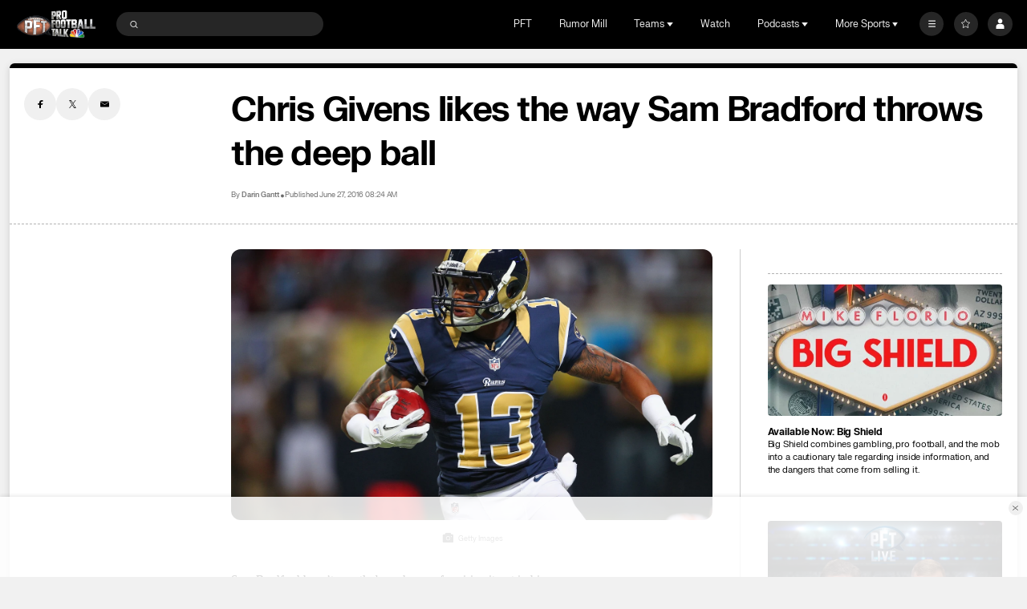

--- FILE ---
content_type: image/svg+xml
request_url: https://nbcsports.brightspotcdn.com/e1/8e/b465627f44ef8df4bf76bd990ce5/tampa-bay-buccaneers-primary.svg
body_size: 82035
content:
<svg width="100" height="100" viewBox="0 0 100 100" fill="none" xmlns="http://www.w3.org/2000/svg">
<path fill-rule="evenodd" clip-rule="evenodd" d="M86.3605 22.4152C86.9962 19.3492 86.8124 16.0002 86.8124 16.0002C86.8134 16.0026 86.8218 16.0132 86.8369 16.0322C87.3119 16.6315 94.4041 25.5783 85.4957 46.1523C82.1024 53.9856 76.8288 61.6874 68.7659 73.4626C68.5863 73.7249 68.4053 73.9892 68.223 74.2555C69.4909 75.5864 69.48 77.105 69.4766 77.5824C69.4764 77.6044 69.4763 77.6242 69.4763 77.6417C69.4372 79.752 68.3173 81.2963 67.2997 82.2019C66.0074 83.2934 64.3136 83.7818 62.5808 83.7963C62.5808 83.7963 61.7356 83.7704 61.4056 83.7332C61.2268 83.8917 61.0171 84.0389 60.7733 84.1699C60.7212 84.2701 60.6629 84.3704 60.5961 84.469C60.1604 85.1191 59.52 85.5622 58.8129 85.7595C58.8129 85.7595 57.6897 86.1007 56.4868 85.512C55.3018 84.9331 54.3882 83.5343 54.9702 81.6699L54.593 80.1498L55.6383 79.2329C55.6383 79.2315 56.3031 75.7368 58.5934 72.7015C58.2781 72.5641 57.467 72.1339 57.168 71.1896C57.0768 70.9035 56.9452 70.3406 57.0557 69.8571C57.1484 69.3348 57.3857 68.8917 57.7028 68.5505C57.7028 68.5505 58.4878 67.6013 60.0548 67.7484C60.0548 67.7484 61.3471 67.8422 62.2996 68.7445C63.2392 67.4202 64.2275 65.9907 65.258 64.4609C63.4342 64.7083 61.6088 64.8361 59.8451 64.8361C58.0066 64.8361 56.2334 64.7018 54.5882 64.4318C49.1495 63.5344 44.7151 61.1022 41.4865 59.3314C40.5667 58.8269 39.7449 58.3761 39.0255 58.0298C36.7904 56.9415 33.0143 55.7998 28.7864 55.803C27.0276 55.803 25.1875 55.9987 23.3393 56.466C17.5622 57.9036 13.5959 62.8648 12.9701 63.7575C12.341 64.6533 11 66.5227 11 66.5227C11 66.5227 11.1203 63.979 11.2081 63.1721L11.211 63.1453C11.2989 62.3351 11.4381 61.0523 11.8095 59.6097C12.185 58.1591 12.7165 56.5598 13.3814 55.1837C14.9159 52.0061 17.1022 49.2248 20.0915 47.3975C20.7271 47.011 21.3854 46.6973 22.0047 46.4466C23.0873 45.7351 23.5278 45.2985 23.6205 44.1552C23.6709 43.5246 23.5246 43.0249 23.0776 42.467C21.3789 40.5847 18.6757 41.1394 18.6757 41.1394C19.1064 40.6817 19.8022 40.3648 20.3516 40.1691C17.7719 38.2755 17.8759 37.1193 17.8759 37.1193C21.0148 37.543 23.8367 36.3205 23.8367 36.3205C23.3084 35.52 21.8113 34.367 21.8113 34.367C21.8113 34.367 25.0038 34.422 26.2262 34.1035C27.4486 33.7881 29.2041 33.2577 28.7783 32.4637C28.3524 31.6697 24.6299 33.3628 24.6299 33.3628C24.4706 32.7823 24.8965 31.0342 24.8965 31.0342C23.9927 31.0342 22.2372 30.347 22.2372 30.347C24.1758 29.7954 24.793 29.3644 26.6261 28.0843C26.9049 27.8896 27.2118 27.6753 27.5559 27.4378C30.1616 25.638 35.0625 22.8777 41.9124 22.095C48.9769 21.2881 56.5908 23.6814 62.2817 25.9032C67.971 28.1251 73.1824 29.6597 78.9254 28.7073C82.0025 28.1979 84.1075 27.2648 85.4079 26.5064C85.4079 26.5064 85.746 25.3777 86.3605 22.4152ZM67.0103 74.3283C68.3969 72.3345 70.1005 69.849 71.8918 67.1533C75.2225 62.1323 77.9468 57.7694 80.0193 54.1263C80.1816 53.8492 80.3697 53.5358 80.5789 53.1874C83.1652 48.8795 88.9716 39.2076 88.958 26.3204C88.9515 22.2616 87.4904 19.6548 87.4904 19.6548C87.3976 24.0824 86.1784 27.1662 86.1784 27.1662C84.436 28.2043 82.0577 29.312 79.3415 29.7131C73.667 30.5475 70.8791 29.7034 65.6238 28.0313C64.5202 27.68 63.3005 27.2432 61.9871 26.7728C57.0501 25.0048 50.7897 22.7628 44.3994 22.8049C36.3076 22.8567 30.5322 26.3512 25.3582 30.326C25.4378 30.3017 26.7073 29.9071 27.1657 29.7567C27.1657 29.7567 25.958 31.1668 25.5906 31.9511C25.5906 31.9511 27.998 30.161 31.3027 30.3518C31.3027 30.3518 30.1534 30.6381 29.6739 31.3528C29.6739 31.3528 31.015 31.065 31.2539 31.5905C31.4945 32.1144 30.6801 33.3062 29.196 33.9725C27.7119 34.6403 25.3159 35.1643 23.783 35.2597C23.783 35.2597 25.3175 35.7367 26.3221 36.6892C26.3221 36.6892 25.1517 36.8557 23.879 37.3554C22.8191 37.7726 20.9091 38.0233 20.0948 37.9278C20.0948 37.9278 21.2099 38.966 22.5379 39.7859C26.4261 42.1856 24.7844 45.7432 23.5327 46.9091L23.5139 46.9144C22.5867 47.1756 14.1037 49.5655 12.1492 63.2643C12.1492 63.2643 16.5024 57.2228 23.0938 55.554C29.6869 53.8852 36.0784 55.554 39.4335 57.1824C40.174 57.5422 41.0041 57.9967 41.9208 58.4987C45.1571 60.2708 49.4721 62.6337 54.7328 63.502C58.4455 64.1148 62.9157 64.0033 67.2428 63.1802C67.1729 63.2869 63.8715 68.1721 62.4524 70.1417C62.4524 70.1417 61.3991 68.8254 59.9735 68.6944C59.9735 68.6944 59.3753 68.5747 58.8909 68.8254V68.827C58.4634 69.0227 58.0977 69.4415 57.979 70.022C57.8589 70.6106 58.0733 71.0667 58.353 71.3901C58.6194 71.6989 58.9543 71.8558 59.2258 71.9286C59.468 71.9868 59.8044 72.1339 59.8678 72.4525C59.2176 73.4486 58.3269 74.8878 57.6848 76.2785C57.2811 77.1555 57.0464 77.9329 56.8654 78.5325C56.8204 78.6814 56.7788 78.8193 56.7387 78.9451C56.5485 79.5935 56.3795 79.8474 56.3242 79.8797L55.6399 80.4797C55.6399 80.4797 55.9016 81.5324 55.9764 81.7087C55.8106 82.0224 55.7277 82.3684 55.726 82.7096V82.729C55.726 83.4438 56.0804 84.1456 56.7241 84.5678C57.2264 84.9121 57.953 84.9331 57.953 84.9331C58.6698 84.9331 59.3737 84.5806 59.7979 83.9467C59.9004 83.7931 59.9785 83.6314 60.0353 83.4697C60.5506 83.2611 60.8675 82.97 61.0317 82.7307C61.4137 82.818 62.5256 82.8519 62.5711 82.8519C64.1251 82.8406 65.5978 82.3975 66.6755 81.4839C67.5419 80.7125 68.4879 79.3932 68.5188 77.6255C68.5188 77.6113 68.519 77.5943 68.5192 77.5746C68.524 77.1605 68.5422 75.5882 67.0103 74.3283Z" fill="#B1BABF"/>
<path fill-rule="evenodd" clip-rule="evenodd" d="M86.1784 27.1664C86.1784 27.1664 87.3975 24.0826 87.4904 19.655C87.4904 19.655 88.9515 22.2618 88.958 26.3206C88.9716 39.2078 83.1651 48.8797 80.5789 53.1876C80.3697 53.536 80.1816 53.8494 80.0193 54.1265C77.9468 57.7696 75.2224 62.1325 71.8918 67.1535C70.1004 69.8492 68.3969 72.3346 67.0103 74.3285C68.5421 75.5883 68.524 77.1607 68.5192 77.5748C68.519 77.5944 68.5188 77.6115 68.5188 77.6257C68.4879 79.3934 67.5419 80.7127 66.6755 81.4841C65.5978 82.3977 64.1251 82.8408 62.5711 82.8521C62.5256 82.8521 61.4137 82.8182 61.0317 82.7308C60.8675 82.9702 60.5505 83.2612 60.0353 83.4698C59.9785 83.6316 59.9003 83.7933 59.7979 83.9469C59.3737 84.5808 58.6698 84.9333 57.953 84.9333C57.953 84.9333 57.2264 84.9123 56.7241 84.568C56.0804 84.1458 55.726 83.444 55.726 82.7292V82.7098C55.7276 82.3686 55.8105 82.0226 55.9763 81.7089C55.9016 81.5326 55.6399 80.4799 55.6399 80.4799L56.3242 79.8799C56.3795 79.8476 56.5485 79.5937 56.7387 78.9453C56.7788 78.8195 56.8204 78.6816 56.8654 78.5327C57.0464 77.9331 57.2811 77.1557 57.6848 76.2787C58.3268 74.888 59.2176 73.4488 59.8678 72.4527C59.8044 72.1341 59.468 71.987 59.2258 71.9287C58.9543 71.856 58.6194 71.6991 58.353 71.3903C58.0733 71.0668 57.8589 70.6108 57.979 70.0222C58.0976 69.4417 58.4634 69.0229 58.8909 68.8272V68.8256C59.3753 68.5749 59.9735 68.6946 59.9735 68.6946C61.3991 68.8256 62.4524 70.1419 62.4524 70.1419C63.8715 68.1723 67.1729 63.2871 67.2428 63.1803C62.9157 64.0034 58.4455 64.115 54.7328 63.5021C49.4721 62.6339 45.1571 60.271 41.9208 58.4989C41.0041 57.9969 40.174 57.5424 39.4335 57.1826C36.0784 55.5542 29.6869 53.8854 23.0938 55.5542C16.5024 57.223 12.1492 63.2644 12.1492 63.2644C14.1037 49.5657 22.5867 47.1758 23.5139 46.9146C23.5206 46.9127 23.5268 46.9109 23.5327 46.9093C24.7844 45.7434 26.4261 42.1858 22.5379 39.7861C21.2098 38.9662 20.0947 37.928 20.0947 37.928C20.9091 38.0234 22.8191 37.7728 23.8789 37.3556C25.1517 36.8559 26.3221 36.6893 26.3221 36.6893C25.3175 35.7369 23.783 35.2598 23.783 35.2598C25.3159 35.1644 27.7119 34.6405 29.196 33.9727C30.6801 33.3064 31.4945 32.1146 31.2539 31.5907C31.015 31.0651 29.6739 31.353 29.6739 31.353C30.1534 30.6382 31.3027 30.352 31.3027 30.352C27.998 30.1612 25.5906 31.9513 25.5906 31.9513C25.958 31.167 27.1657 29.7569 27.1657 29.7569C26.7073 29.9073 25.4378 30.3019 25.3582 30.3261C30.5322 26.3514 36.3076 22.8568 44.3994 22.8051C50.7897 22.763 57.0501 25.0049 61.9871 26.773C63.3005 27.2434 64.5202 27.6802 65.6238 28.0315C70.8791 29.7036 73.667 30.5477 79.3415 29.7133C82.0577 29.3122 84.436 28.2045 86.1784 27.1664ZM75.9409 58.984C72.2575 60.6917 63.7579 63.5232 55.2936 61.9514C52.3482 61.4048 48.4713 60.4895 43.3445 57.3977C39.9813 55.3715 36.3499 53.4342 27.8842 53.4714C20.8717 53.5054 16.3674 56.6668 14.9337 57.8424C18.7391 45.4911 29.9876 47.2974 29.9876 47.2974C27.9346 46.3174 25.4703 46.6926 25.4703 46.6926C28.9944 41.1767 23.3165 38.5943 23.3165 38.5943C23.7944 38.5943 25.9498 37.9749 27.0503 37.5933C28.1524 37.2133 30.1746 36.9497 30.1746 36.9497C29.4691 36.3045 27.2893 35.7838 27.2893 35.7838C29.3488 35.7838 31.2133 34.7909 32.5104 33.4471C32.9623 32.9798 34.1993 30.6399 32.7965 29.7327C31.5059 28.8983 28.9457 29.8248 28.944 29.8265L28.9443 29.8262C28.9977 29.7694 36.6602 21.6232 52.4181 25.1208C55.1721 25.7323 58.0546 26.7085 60.9865 27.7013C66.0394 29.4123 71.2387 31.1729 76.1782 31.2026C78.8018 31.2188 84.5903 30.3714 88.0445 26.9125C87.8624 33.4843 86.6319 42.6887 75.9409 58.984ZM65.9895 73.444L65.9837 73.4393L65.9764 73.4339L65.9702 73.4295L65.9658 73.4263L65.957 73.4197C65.7571 73.2386 65.4988 73.0203 65.2125 72.7826C65.679 72.1212 71.0237 64.2153 72.5907 61.7638C73.1387 61.5714 73.6717 61.3611 74.1984 61.1412C73.1387 62.8084 67.3566 71.476 65.9895 73.444ZM62.4654 81.3709C63.7528 81.3951 64.985 80.9941 65.7099 80.3651C66.4334 79.7376 67.2899 78.4052 66.9697 76.9983C66.6999 75.8194 65.193 74.6697 64.8452 74.4174C64.598 74.2 64.2208 73.89 63.8205 73.5609C63.0149 72.8986 62.1156 72.1594 61.994 71.9433C61.7973 71.5909 60.9067 70.3893 59.6876 70.1467C59.6876 70.1467 59.4844 70.1176 59.455 70.2745C59.4403 70.3699 59.481 70.459 59.6256 70.4976C59.6429 70.5021 59.6646 70.5067 59.6904 70.5122C59.8782 70.552 60.2795 70.637 60.7212 71.0507C61.2235 71.5212 61.4023 72.1422 61.3926 72.6661C61.3796 73.1901 61.5665 73.9291 62.2053 74.4061C62.3967 74.5483 62.5983 74.7196 62.8046 74.8949C63.2907 75.308 63.803 75.7434 64.2697 75.8728C64.3104 75.8841 64.3494 75.8906 64.39 75.8938C64.8305 75.9326 65.2483 75.5381 65.1816 75.3165C65.3263 75.7953 65.1946 76.1429 64.9785 76.3919C65.7164 77.1147 66.0742 77.9394 65.8432 78.6817C65.549 79.6359 64.4778 80.9181 62.519 80.8922C61.1244 80.8744 60.3051 80.488 59.9475 80.2664C59.9491 80.2632 60.0678 79.998 60.0759 79.9802C59.2583 80.1759 58.9592 78.9711 58.9462 78.9178V78.9162C58.9154 78.7997 58.8893 78.6801 58.873 78.5491C58.7966 77.9459 58.9819 77.118 59.1754 76.6361L59.1769 76.6328C59.1779 76.6307 59.1786 76.6285 59.1786 76.6264L59.1408 76.7038L59.1408 76.7039C59.1091 76.7685 59.0776 76.8329 59.0486 76.8964C58.6835 77.6904 58.4727 78.3931 58.2909 78.9989C58.0292 79.8714 57.8277 80.5431 57.3125 80.9973C57.3125 80.9973 57.4881 81.6797 58.1708 82.0064C57.8603 81.9142 57.5157 82.0258 57.3272 82.3104C57.0963 82.6565 57.1922 83.1238 57.5403 83.3534C57.8896 83.5814 58.3577 83.4876 58.5903 83.14C58.8194 82.7939 58.7251 82.3266 58.3756 82.0986L58.3666 82.0932C58.3587 82.0887 58.351 82.0849 58.3432 82.0811C58.3368 82.0779 58.3303 82.0747 58.3236 82.0711C58.4162 82.105 58.5105 82.1358 58.6211 82.1535C59.5315 82.3041 59.8304 81.8673 59.8304 81.8673C59.8304 81.8673 59.7688 81.7428 59.7264 81.5682C59.7264 81.5682 58.8259 82.1988 57.8311 81.1979L57.8328 81.1984C57.8753 81.2125 58.2021 81.321 58.7594 81.2302C59.4949 81.1216 59.6768 80.9073 59.7492 80.822C59.7598 80.8095 59.768 80.7998 59.7753 80.7936L59.7766 80.7865L59.7782 80.7796L59.7797 80.7747L59.7817 80.7693C60.5115 81.1639 61.3178 81.3482 62.4654 81.3709ZM63.5382 77.1665C63.7772 77.2845 64.1202 77.5158 64.2811 77.8505C64.3234 77.9394 64.3429 78.0251 64.3429 78.1206C64.3674 78.5119 63.9072 79.0843 63.4992 79.2347C63.2034 79.356 62.8116 79.4158 62.4329 79.4142C62.3126 79.4142 62.1939 79.4094 62.0785 79.398L62.1048 79.354L62.1049 79.354L62.105 79.3537C62.207 79.1831 62.3276 78.9813 62.4605 78.7658C62.7856 78.237 63.1889 77.6209 63.5382 77.1665ZM61.1471 73.2321C60.8041 73.7625 60.4662 74.2962 60.1442 74.8395C59.8353 75.3602 59.229 76.5245 59.2064 76.5698L59.2054 76.5761V76.5762C59.1922 76.66 59.0613 77.4881 59.2176 78.1367V78.1383C59.2436 78.2467 59.2778 78.3502 59.3218 78.444C59.6305 79.0989 59.9036 79.2784 60.4498 79.246C60.4498 79.246 61.726 77.0808 62.6263 75.9229C62.441 75.7693 62.2183 75.5736 61.9517 75.3295C61.6543 75.0578 61.4657 74.7667 61.347 74.4789C61.1422 73.8773 61.1812 73.2709 61.1959 73.1593L61.1471 73.2321ZM69.1414 62.7745C69.8891 62.5933 70.6287 62.3961 71.3553 62.1697L71.3572 62.1691C71.3777 62.1628 71.3984 62.1565 71.4187 62.1487C70.6759 63.2693 64.8273 71.594 64.4241 72.1341C64.3916 72.1082 63.3871 71.2528 63.3515 71.2221C64.8419 69.1619 69.0569 62.9022 69.1414 62.7745Z" fill="black"/>
<path fill-rule="evenodd" clip-rule="evenodd" d="M60.9865 27.7011C66.0394 29.4121 71.2387 31.1727 76.1782 31.2024C78.8018 31.2186 84.5903 30.3712 88.0445 26.9123C87.8624 33.4841 86.6319 42.6885 75.9409 58.9838C72.2575 60.6915 63.7578 63.523 55.2936 61.9512C52.3482 61.4046 48.4713 60.4893 43.3445 57.3975C39.9813 55.3713 36.3499 53.434 27.8842 53.4712C20.8717 53.5052 16.3674 56.6665 14.9337 57.8422C18.739 45.4909 29.9876 47.2972 29.9876 47.2972C27.9346 46.3172 25.4703 46.6924 25.4703 46.6924C28.9944 41.1765 23.3165 38.5941 23.3165 38.5941C23.7944 38.5941 25.9498 37.9747 27.0503 37.5931C28.1524 37.2131 30.1745 36.9495 30.1745 36.9495C29.4691 36.3043 27.2893 35.7836 27.2893 35.7836C29.3488 35.7836 31.2132 34.7907 32.5104 33.4469C32.9623 32.9796 34.1993 30.6396 32.7965 29.7325C31.5058 28.8981 28.9456 29.8246 28.944 29.8263L28.9443 29.826C28.9978 29.7691 36.6604 21.623 52.4181 25.1206C55.172 25.7321 58.0546 26.7083 60.9865 27.7011ZM60.6659 53.5019C60.6659 53.5019 66.5909 52.6885 70.3753 50.0252C74.1577 47.3603 74.8048 45.8014 76.2546 41.0827C76.2546 41.0827 70.4597 46.6229 64.3591 48.2561C60.8951 49.1827 57.5856 49.4495 55.3733 49.5077C55.3554 49.4948 55.3379 49.4819 55.3205 49.469C55.303 49.456 55.2855 49.4431 55.2676 49.4301C55.7991 49.3218 56.2982 49.1083 56.7322 48.7623C57.3272 48.2884 57.9568 47.876 58.5387 47.4949C59.0331 47.1711 59.493 46.8699 59.8678 46.5727C60.6871 45.9259 61.4462 43.9741 61.4462 43.9741C62.8197 43.4502 63.7528 41.5954 63.7528 41.5954C63.7528 41.5954 63.5366 41.1846 63.5171 40.6849C63.5045 40.3863 63.7776 39.9653 64.1727 39.3564C64.4407 38.9433 64.7647 38.4438 65.0938 37.8373C65.9082 36.3382 66.087 34.2845 64.7411 32.0287C63.4017 29.7842 59.7069 28.628 59.6744 28.6183L59.6731 28.6179C59.5904 28.5888 55.977 27.3203 53.5657 28.2997C51.1242 29.291 50.0221 31.0342 49.762 32.7192C49.6568 33.4007 49.6122 33.9938 49.5754 34.4843C49.5211 35.2065 49.4836 35.7061 49.2938 35.9372C48.9736 36.3237 48.5526 36.5226 48.5526 36.5226C48.5526 36.5226 48.1739 38.5617 48.9509 39.8004C48.9509 39.8004 48.3722 41.8137 48.6323 42.8211C48.7514 43.2817 48.9349 43.7962 49.1321 44.3492C49.3656 45.0036 49.6182 45.7119 49.8059 46.4482C49.9457 46.998 50.2269 47.4783 50.5959 47.8874C50.5764 47.8874 50.5565 47.887 50.5365 47.8866C50.5166 47.8862 50.4967 47.8858 50.4772 47.8858C48.746 46.5113 46.2574 44.304 44.0451 41.4725C40.1682 36.5113 38.9052 28.6151 38.9052 28.6151C37.2016 33.2496 36.7725 34.8796 38.1753 39.2749C39.5781 43.6701 43.8094 47.8745 43.8094 47.8745C43.7069 48.1187 43.8565 48.5682 43.8565 48.5682C43.8565 48.5682 43.2388 48.3806 41.376 48.3774C40.2163 48.3744 39.9159 48.4503 39.7167 48.5007C39.5959 48.5312 39.5123 48.5523 39.2969 48.5407C38.7264 48.51 38.5638 48.2755 38.5638 48.2755C38.2761 48.4178 38.0063 48.7477 38.0063 48.7477C37.7348 48.7768 36.4003 48.9288 36.5417 50.2322C36.6847 51.5356 38.0534 51.4547 38.0534 51.4547C38.3005 51.7361 38.6597 51.8557 38.6597 51.8557C38.6597 51.8557 39.4676 53.979 41.797 54.0792C43.8207 54.1667 44.4742 52.9392 44.6107 52.6158C44.6627 52.7387 44.7213 52.8648 44.783 52.9925C45.1943 53.8286 45.825 54.7568 46.6784 55.5977C47.5302 56.4369 48.6095 57.1937 49.9132 57.6303C51.8979 58.2869 53.8957 58.0847 55.4612 57.5964C56.0413 57.4153 56.607 57.1808 57.1339 56.88C57.0427 57.3182 56.9484 58.5876 58.509 59.6581C60.427 60.9761 62.3581 59.7665 62.3581 59.7665C62.3581 59.7665 62.7173 59.8878 63.0863 59.8102C63.0863 59.8102 64.1299 60.6963 65.0337 59.7422C65.9359 58.7882 64.9654 57.8664 64.7673 57.6805C64.7673 57.6805 64.7492 57.2552 64.6062 56.9689C64.6062 56.9689 64.3363 57.0579 63.8617 56.7409C63.6822 56.6205 63.6283 56.5534 63.5501 56.4564C63.4216 56.2968 63.2278 56.0561 62.3028 55.3632C60.8139 54.249 60.2075 54.0259 60.2075 54.0259C60.2075 54.0259 60.5993 53.7574 60.6659 53.5019Z" fill="#A71930"/>
<path fill-rule="evenodd" clip-rule="evenodd" d="M57.6068 29.1602C52.9789 28.3759 52.0865 31.83 52.0703 32.6692C52.0644 32.9834 52.0723 33.2453 52.0787 33.4591C52.0847 33.6623 52.0895 33.8221 52.08 33.9419C52.4441 33.7931 52.7952 33.6007 53.0636 33.3435C53.0017 33.4147 51.9906 34.5596 50.9096 34.6809C50.9096 34.6809 50.6723 35.7174 50.383 36.2414C50.0969 36.7669 49.5361 37.1259 49.5361 37.1259C49.4824 37.8665 49.8839 38.9386 50.331 39.1618C50.4415 39.2172 50.5979 39.2829 50.7778 39.3585C51.3228 39.5874 52.0828 39.9067 52.4311 40.3018C52.8928 40.8274 52.9058 41.3853 52.7985 41.7815C52.7644 41.9448 52.6928 42.1388 52.6359 42.2795C52.6506 42.2828 52.6637 42.286 52.675 42.2892C52.7725 42.3232 52.8263 42.3895 52.8245 42.4251C52.8245 42.4251 52.7725 42.4574 52.7335 42.5172C52.697 42.5756 52.6341 42.7235 52.6145 42.7696L52.6132 42.7727C52.5482 42.9328 52.5012 43.0622 52.4458 43.2223C52.4425 43.2271 52.4425 43.232 52.4425 43.2368C52.3905 43.3905 52.5465 43.4438 52.5465 43.4438C52.5465 43.4454 52.5628 43.4503 52.5644 43.4503C52.6896 43.4729 52.8245 43.5004 52.9643 43.5295L52.9702 43.5304C53.0023 43.5345 53.158 43.546 53.2146 43.3969C53.2748 43.2207 53.3268 43.0751 53.3934 42.8989C53.3967 42.8892 53.4016 42.8778 53.4064 42.8665L53.4113 42.8552C53.4113 42.8552 53.452 42.7339 53.47 42.6612C53.4861 42.5932 53.5578 42.4768 53.6226 42.4768C53.6909 42.4768 53.7836 42.5092 53.7738 42.6466C53.7641 42.7827 53.7369 42.8729 53.7317 42.8903L53.7315 42.8908C53.7299 42.8973 53.7283 42.9053 53.7283 42.9102C53.6665 43.1269 53.5414 43.5829 53.5414 43.5829C53.4812 43.7575 53.6732 43.8125 53.6732 43.8125C53.7263 43.8272 53.7915 43.8409 53.8584 43.855C53.9388 43.8718 54.0217 43.8892 54.0892 43.9095C54.0919 43.9101 54.0944 43.9106 54.0969 43.9112C54.102 43.9122 54.107 43.9133 54.1135 43.9144C54.1135 43.9144 54.2598 43.9613 54.3118 43.9419C54.3655 43.9225 54.3996 43.8416 54.4094 43.8158C54.4149 43.7982 54.5065 43.4804 54.5714 43.2553C54.6022 43.1487 54.6269 43.0629 54.6337 43.0396C54.6485 42.9846 54.6418 42.8746 54.6126 42.8115C54.6223 42.8132 54.7995 42.8439 54.8988 42.8762C54.9816 42.9053 55.0921 42.949 55.1474 42.991C55.0628 43.0331 55.0076 43.1722 55.0027 43.1916C55.0021 43.1928 55.0014 43.1938 55.0009 43.1946C55.0001 43.196 54.9994 43.197 54.9994 43.198C54.9924 43.2224 54.9845 43.2463 54.9766 43.27C54.9699 43.2903 54.9632 43.3105 54.9572 43.3306C54.9145 43.4592 54.8624 43.6125 54.8134 43.7569C54.7916 43.8213 54.7703 43.884 54.7507 43.9419C54.741 43.992 54.7312 44.1165 54.8775 44.1715C54.8816 44.1723 54.8854 44.174 54.8891 44.1756C54.8927 44.1772 54.8963 44.1788 54.9003 44.1796C54.9367 44.1931 54.9761 44.2075 55.0163 44.2223C55.1109 44.2569 55.2107 44.2934 55.2904 44.3251L55.297 44.3274C55.3097 44.3315 55.3396 44.3397 55.3749 44.3397C55.4318 44.3397 55.5019 44.3187 55.5342 44.2216C55.5444 44.1907 55.5591 44.1467 55.5764 44.0949C55.6089 43.9977 55.6506 43.873 55.6887 43.7559C55.7457 43.578 55.7976 43.4163 55.7992 43.3969C55.8008 43.363 55.8415 43.2999 55.8658 43.2789C55.9325 43.274 55.9813 43.2837 56.0268 43.3064C56.0743 43.3293 56.1282 43.384 56.1568 43.413C56.1605 43.4167 56.1638 43.42 56.1666 43.4228C56.1308 43.4843 56.0739 43.6411 56.0593 43.7268C56.0479 43.7996 55.9617 44.1117 55.9211 44.2572C55.9184 44.2635 55.9162 44.2713 55.9139 44.2793C55.9121 44.2856 55.9104 44.2919 55.9083 44.2976C55.9062 44.3006 55.906 44.3036 55.9058 44.307C55.9056 44.3091 55.9055 44.3113 55.9049 44.3138C55.9046 44.3145 55.9044 44.3152 55.9041 44.3159C55.9028 44.3196 55.9018 44.3224 55.9032 44.3251C55.8805 44.4755 56.0268 44.5515 56.0268 44.5515C56.1568 44.613 56.282 44.6728 56.3959 44.7294C56.3959 44.7294 56.412 44.7359 56.4136 44.7359C56.4136 44.7359 56.5697 44.786 56.6217 44.6324C56.6233 44.6275 56.6266 44.6227 56.6282 44.6211C56.6804 44.4594 56.721 44.3251 56.7664 44.1602C56.7724 44.1364 56.7788 44.1125 56.7852 44.0887C56.791 44.0673 56.7968 44.0458 56.8023 44.0244C56.8054 44.0195 56.807 44.0066 56.8088 43.9888L56.8096 43.9859C56.8146 43.9677 56.835 43.8935 56.8411 43.8465C56.846 43.8206 56.846 43.7963 56.8444 43.7786C56.8444 43.7786 56.9307 43.8125 57.0313 43.8562C57.072 43.5166 57.2183 43.2627 57.2183 43.2627C57.2508 43.1851 57.2979 43.1188 57.3483 43.059C57.3467 43.059 57.3451 43.0606 57.3451 43.0606C57.532 42.7404 57.8717 42.4234 58.4358 42.307C58.9542 42.2009 59.7563 42.4028 60.3307 42.5474C60.5182 42.5946 60.6813 42.6356 60.8025 42.6579C61.2365 42.7372 62.0446 42.2682 62.5061 41.7265C62.5906 41.5971 62.6491 41.5033 62.6491 41.5033C62.6491 41.5033 62.4183 40.8808 62.5077 40.2889C62.5987 39.6987 63.036 38.7268 63.036 38.7268L62.9972 38.6891C62.2457 37.9349 62.1357 36.4663 62.1293 36.3708L62.129 36.367L62.1289 36.3659C62.1793 36.6893 62.311 37.0127 62.4817 37.3167C62.5493 37.215 62.6471 37.096 62.764 36.9537C62.8944 36.7949 63.0487 36.6071 63.2115 36.382C63.431 36.0764 63.8309 35.2485 63.8309 34.2362C63.8309 33.0848 63.3139 31.6925 61.43 30.5525C61.4235 30.5476 61.417 30.5428 61.4088 30.5395C61.3861 30.525 61.3617 30.5104 61.3373 30.4975C61.0951 30.3519 60.8545 30.2242 60.6288 30.1159C60.5406 30.0734 60.4548 30.0345 60.3724 29.997C60.3575 29.9902 60.3426 29.9835 60.3279 29.9768C60.2303 29.9347 60.1377 29.8959 60.0499 29.8604C59.9833 29.8329 59.9199 29.8086 59.8597 29.786C59.8325 29.7753 59.8059 29.7653 59.7799 29.7555C59.7624 29.7489 59.7452 29.7423 59.7282 29.7358C59.5834 29.6825 59.4631 29.6437 59.3753 29.6162C59.3664 29.6129 59.3579 29.6101 59.3493 29.6073C59.3408 29.6045 59.3322 29.6016 59.3233 29.5984C59.1445 29.5418 58.4602 29.3364 57.6068 29.1602ZM38.7625 32.2634L38.7625 32.2634C38.7406 32.1686 38.721 32.0837 38.7032 32.0091C38.7032 32.0091 38.1853 35.2274 40.6961 39.8023L40.8762 40.1244C40.9307 40.2127 40.9917 40.3148 41.0603 40.4297C41.1395 40.5623 41.2289 40.712 41.3305 40.8774C42.2401 42.3263 43.4492 43.8846 45.0687 45.5066L45.0728 45.5106L45.0931 45.5304L45.0931 45.5304C45.3247 45.757 47.1415 47.5344 47.945 48.239C48.2771 48.1487 48.6258 48.0738 48.9867 48.0156C47.7913 47.0321 46.6134 45.9558 45.5365 44.7952C40.3701 39.2276 39.1704 34.0307 38.7625 32.2634ZM74.3788 43.9194C74.3484 43.9899 73.1433 46.7438 68.1305 48.9071C67.9076 49.0033 67.6802 49.0991 67.4419 49.1925C66.4229 49.5739 64.2772 50.2952 61.4396 50.8049C60.2924 51.011 59.1318 51.1515 57.9707 51.2485C57.8777 51.2561 57.2046 51.3053 57.2046 51.3053C56.9935 51.036 56.762 50.7707 56.5087 50.51C58.0473 50.4424 59.627 50.2905 61.1774 50.0134C67.5743 48.8698 71.5028 46.2084 73.3864 44.7286C73.5586 44.5931 73.7102 44.4703 73.8487 44.3568C74.1719 44.0963 74.3728 43.9314 74.3788 43.9194ZM50.4228 50.1203C50.243 50.0902 50.0593 50.0627 49.8713 50.0386C49.7589 50.1738 49.6526 50.3135 49.5528 50.4574C49.44 50.4414 49.3283 50.4269 49.218 50.4139C49.2104 50.423 49.2031 50.4323 49.1958 50.4417L49.1848 50.4556C49.0897 50.5742 48.9984 50.6969 48.9104 50.8235C48.882 50.8644 48.8539 50.9057 48.8262 50.9472C48.9535 50.9692 49.0824 50.9925 49.2124 51.0173C49.0894 51.2511 48.9841 51.4948 48.9008 51.7482C49.1022 51.7731 49.3038 51.8022 49.5037 51.8366C49.5879 51.596 49.6873 51.3631 49.7994 51.1377C50.0062 51.1832 50.2156 51.2327 50.4267 51.2859C50.3266 51.5053 50.2342 51.7302 50.1518 51.961C50.3498 52.0043 50.548 52.0512 50.7432 52.1031C50.8232 51.8772 50.9088 51.6558 50.9984 51.4387C51.2011 51.4961 51.4049 51.557 51.6098 51.6219C51.5311 51.8394 51.4532 52.0601 51.3767 52.2836C51.5701 52.3433 51.7613 52.4075 51.9522 52.4757C52.0265 52.2514 52.0982 52.0284 52.1675 51.8077C52.3705 51.8785 52.5703 51.9518 52.7668 52.0271C52.7065 52.2545 52.6402 52.483 52.567 52.7116C52.7543 52.788 52.9406 52.8693 53.1249 52.954C53.1992 52.7189 53.2627 52.4828 53.3157 52.2466C53.5165 52.33 53.7133 52.4154 53.906 52.5024C53.8587 52.7513 53.7966 52.9985 53.7174 53.2428C53.8973 53.336 54.0761 53.433 54.2511 53.5341C54.3393 53.2791 54.4039 53.019 54.4476 52.7556C54.5661 52.8129 54.6825 52.8708 54.7976 52.9288C54.8 52.885 54.8023 52.841 54.8042 52.7973C54.811 52.6453 54.813 52.4941 54.8096 52.3439L54.809 52.3173L54.809 52.3168L54.809 52.3166L54.809 52.3164C54.8086 52.2988 54.8083 52.2813 54.8076 52.2637C54.7117 52.2089 54.6144 52.1545 54.5149 52.1005C54.522 51.9303 54.5215 51.7595 54.5139 51.5886C54.3492 51.4951 54.1864 51.4065 54.0241 51.3227C54.0212 51.4922 54.0123 51.6625 53.9978 51.8327C53.817 51.7435 53.6314 51.6563 53.4412 51.5718C53.4663 51.4026 53.4871 51.2338 53.5035 51.0663C53.344 50.992 53.1862 50.9225 53.0272 50.8568C52.9973 51.0213 52.964 51.1875 52.9279 51.3549C52.7455 51.282 52.5599 51.2115 52.3703 51.1444C52.4193 50.9802 52.4666 50.8179 52.5126 50.6576C52.3538 50.6007 52.1938 50.5475 52.0326 50.4977C51.9719 50.6529 51.9111 50.8111 51.8507 50.9713C51.6584 50.9117 51.4672 50.8567 51.2772 50.8062C51.3502 50.6503 51.4248 50.4969 51.501 50.347C51.335 50.3048 51.1662 50.2653 50.9947 50.2286C50.9053 50.3733 50.8186 50.5219 50.7354 50.6735C50.5312 50.6277 50.3293 50.5866 50.13 50.5506C50.2229 50.4032 50.3206 50.2597 50.4228 50.1203ZM59.8073 54.8935L59.8074 54.8935C59.8204 54.9006 59.8336 54.9077 59.8474 54.9154L59.9592 54.9778L59.9593 54.9778L59.9593 54.9779L59.9593 54.9779C60.0544 55.0309 60.1495 55.0839 60.2438 55.1379C60.5208 55.2969 60.7942 55.4618 61.0633 55.6337C61.2554 55.7564 61.4459 55.8824 61.6314 56.0148L61.7021 56.0669C61.8833 56.2676 62.0682 56.5255 62.1538 56.765C62.2548 57.041 62.2618 57.2962 62.2257 57.4832C61.6364 56.9191 60.3974 56.0132 60.0488 55.8336C60.0827 55.4193 59.9106 55.079 59.7667 54.8712C59.7805 54.879 59.7938 54.8862 59.8073 54.8935ZM62.0878 56.3691C62.0605 56.3486 61.7331 56.0874 61.7331 56.0874C61.745 56.0973 62.2884 56.6673 62.4076 56.9781C62.4789 57.1539 62.5184 57.3719 62.5069 57.5617C62.5038 57.6141 62.4961 57.6609 62.4866 57.7047C62.487 57.7051 62.4876 57.7063 62.4882 57.7073L62.4892 57.7089C62.5235 57.7346 62.5571 57.7587 62.5904 57.7809C62.6447 57.8171 62.7013 57.8491 62.759 57.879C62.8505 57.9259 62.9463 57.9621 63.0462 57.9864C63.1176 58.0035 63.1974 58.0144 63.271 58.0144C63.4854 58.0144 63.6847 57.9314 63.8543 57.8049L63.8619 57.7994C63.7793 57.7796 63.7013 57.7506 63.626 57.7139C63.5438 57.6738 63.4645 57.6227 63.3863 57.5648C63.2831 57.4883 62.9784 57.2024 62.9048 57.1282C62.8047 57.0276 62.7034 56.9282 62.6021 56.8287C62.4792 56.7086 62.2123 56.4629 62.0878 56.3691ZM71.4186 62.1492C70.6757 63.2699 64.8268 71.5935 64.4238 72.1336C64.3912 72.1077 63.3866 71.2523 63.351 71.2215C64.8418 69.1614 69.0566 62.9028 69.1411 62.775C69.889 62.5939 70.6288 62.3966 71.3552 62.1703L71.3554 62.1702C71.3766 62.1637 71.3979 62.1573 71.4186 62.1492ZM61.3469 74.4785C61.1418 73.8768 61.1821 73.2707 61.1957 73.159L61.1471 73.2317C60.804 73.7621 60.4659 74.2958 60.144 74.8389C59.835 75.36 59.2287 76.5243 59.2061 76.5695L59.2049 76.5773C59.1907 76.6681 59.0621 77.4913 59.2172 78.1365L59.2188 78.1323C59.2248 78.1169 59.2334 78.0967 59.2175 78.1381C60.2185 75.9455 61.3453 74.4799 61.3469 74.4785ZM59.1752 76.6358C59.1768 76.6326 59.1785 76.6294 59.1785 76.6261L59.1391 76.7066C59.1079 76.7702 59.0769 76.8336 59.0483 76.8962C58.6831 77.6903 58.4722 78.3932 58.2904 78.9991C58.0287 79.8714 57.8272 80.543 57.3122 80.9971C57.3122 80.9971 57.3334 81.0036 57.3707 81.0086C57.6048 81.0393 58.4891 81.0054 58.946 78.9177V78.9159C58.9151 78.7997 58.889 78.6798 58.8727 78.549C58.7965 77.9455 58.9816 77.1177 59.1752 76.6358ZM41.4048 49.3065C41.4134 49.3056 41.2996 49.3033 41.2425 49.3036C40.8723 49.3054 40.5023 49.3416 40.1357 49.3926C40.0744 49.4011 40.0136 49.41 39.9532 49.4188C39.6937 49.4567 39.4425 49.4934 39.1988 49.4912C39.1271 49.491 39.0574 49.487 38.9896 49.4779L38.9223 49.4671C38.8378 49.4513 38.7557 49.4277 38.6749 49.3934L38.6751 49.3943C38.6834 49.4265 38.8666 50.1432 39.8313 50.1432C39.84 50.1335 39.8706 50.0765 39.8794 50.0601L39.8795 50.06L39.8795 50.0599L39.8809 50.0574C39.9743 49.8816 40.1577 49.7142 40.3295 49.6146L40.3315 49.6132C40.3325 49.6124 40.3335 49.6116 40.3345 49.6112C40.6349 49.4317 41.1067 49.3229 41.4048 49.3065ZM41.4495 49.3061C41.5776 49.3086 41.7055 49.3125 41.8334 49.3188C42.0353 49.3285 42.237 49.3429 42.4384 49.3609C42.8438 49.3969 43.3157 49.4505 43.7179 49.5139C43.4765 49.5936 43.1438 49.7508 42.9196 50.1034L42.9196 50.1035C42.9165 50.1065 42.9132 50.1098 42.9108 50.1127C42.5222 50.0459 40.9847 50.0258 40.1733 50.1212C40.2576 49.9508 40.4178 49.7514 40.6653 49.5915C40.8788 49.4521 41.1837 49.3572 41.4495 49.3061ZM49.617 41.9435C49.8716 41.7315 50.4447 41.8303 50.4447 41.8303C50.4447 41.8303 50.7019 42.0992 50.7625 42.3004C50.7776 42.3521 50.7849 42.4626 50.7946 42.6112C50.823 43.0441 50.8725 43.8 51.1987 44.3651V44.3471C51.1987 44.3471 51.2203 44.2669 51.3133 44.1291C51.4071 43.9912 51.5893 43.7959 51.6985 43.873C51.7977 43.9429 51.7948 44.1282 51.7914 44.3358L51.7905 44.3992C51.7887 44.6314 51.7099 44.8796 51.6509 44.95C51.6509 44.95 51.7417 45.1351 51.989 45.2524C51.989 45.2524 51.9786 45.1639 51.9966 45.0378C52.022 44.893 52.0784 44.7647 52.1346 44.6369C52.1648 44.5683 52.195 44.4997 52.2201 44.429C52.2421 44.3581 52.3117 44.2852 52.4154 44.3405C52.4161 44.3405 52.4469 44.3562 52.4948 44.3807C52.5714 44.4198 52.6916 44.4813 52.803 44.5366C52.824 44.5518 52.95 44.6474 52.8827 44.8272C52.8808 44.8314 52.8798 44.8344 52.8788 44.8373L52.877 44.8426C52.8757 44.8467 52.8741 44.8505 52.8725 44.8543C52.871 44.8581 52.8694 44.8619 52.8681 44.866L52.8312 44.9588L52.8312 44.9588C52.7778 45.0938 52.7263 45.2238 52.6554 45.3698C52.6554 45.3698 52.6109 45.535 52.5329 45.542C52.5329 45.542 52.6852 45.6414 52.7538 45.6702L52.7774 45.6802C52.8776 45.7224 52.9939 45.7715 53.0535 45.7862C53.0535 45.7862 52.984 45.6791 53.0015 45.5261C53.0433 45.3082 53.1082 45.0082 53.1634 44.7571C53.1824 44.698 53.2358 44.5983 53.3577 44.6364C53.4949 44.6927 53.6345 44.7461 53.7743 44.7968C53.8917 44.8458 53.8907 44.9611 53.886 44.9999C53.8736 45.0536 53.8609 45.1094 53.8479 45.1663C53.7939 45.4034 53.7353 45.661 53.6738 45.8749L53.6737 45.8753C53.6563 45.9157 53.632 45.9722 53.6117 45.993C53.6117 45.993 53.7374 46.0808 53.8219 46.103C53.9056 46.1248 54.0651 46.157 54.0651 46.157C54.0651 46.157 54.0345 46.0496 54.0732 45.9353C54.0739 45.933 54.0739 45.9311 54.0739 45.9283C54.1361 45.7511 54.1987 45.5732 54.2619 45.3943C54.2709 45.3673 54.2901 45.321 54.3095 45.2741L54.3095 45.274C54.323 45.2415 54.3366 45.2087 54.347 45.1819C54.3606 45.1487 54.4149 45.047 54.5393 45.0732C54.7033 45.1222 54.8681 45.1673 55.0337 45.2084C55.1563 45.2444 55.0861 45.4314 55.0861 45.4314C55.0861 45.4314 54.9084 45.8657 54.7935 46.1455C54.7933 46.1454 54.792 46.148 54.7899 46.1526L54.7898 46.1527C54.7787 46.1762 54.743 46.252 54.6899 46.2952C54.6899 46.2952 54.8041 46.3455 54.8897 46.3625C55.0361 46.3912 55.1343 46.3944 55.1903 46.3962C55.2033 46.3967 55.2141 46.397 55.2226 46.3976C55.2226 46.3976 55.167 46.2637 55.2324 46.1036C55.2351 46.099 55.2368 46.0935 55.2385 46.0882C55.2392 46.0859 55.2399 46.0836 55.2407 46.0814C55.2584 46.0405 55.2764 45.9996 55.2944 45.9587C55.3321 45.8729 55.3698 45.7871 55.4055 45.7011C55.4175 45.6731 55.4285 45.6451 55.4395 45.6168L55.4489 45.5928C55.4674 45.5378 55.555 45.4479 55.6994 45.4734C55.7043 45.4737 55.7073 45.4731 55.7119 45.4737C55.827 45.4953 55.9421 45.5145 56.0573 45.5321L56.0599 45.5329C56.0835 45.5394 56.2598 45.5877 56.1893 45.7676C56.0851 45.9977 55.9747 46.2286 55.8509 46.4608C55.9795 46.4708 56.1093 46.4781 56.2392 46.4817C56.2392 46.4817 56.223 46.4702 56.2763 46.3266C56.3089 46.2387 56.3802 46.09 56.4341 45.9774C56.4682 45.9062 56.4954 45.8495 56.5014 45.8319L56.5028 45.828C56.5202 45.7777 56.5787 45.6093 56.6516 45.6007C56.7272 45.5928 57.0214 45.8272 56.9449 46.2795C57.545 46.0245 58.0398 45.4554 58.3246 45.1279C58.4235 45.014 58.4971 44.9294 58.5409 44.8973C58.6895 44.7883 58.9863 44.7292 59.0609 44.7157C59.1858 44.7871 59.5483 45.0132 59.6099 45.2795C59.6099 45.2795 59.0006 45.8373 58.2505 46.166C57.4993 46.4949 56.3632 47.2074 55.9156 47.5043C55.746 47.6165 55.5155 47.7134 55.2242 47.7668C55.0425 47.4443 54.4105 47.0464 53.6005 46.7757C52.7538 46.4927 51.9763 46.438 51.6592 46.6133C51.428 46.3777 51.2869 46.1424 51.2146 45.9349C51.0384 45.4298 50.5631 44.1791 50.1643 43.4668C49.765 42.754 49.617 41.9435 49.617 41.9435Z" fill="white"/>
<path fill-rule="evenodd" clip-rule="evenodd" d="M57.1159 29.0664C56.6688 29.0033 56.2527 28.9758 55.8642 28.9758C52.1158 28.992 51.0494 31.7669 50.8918 32.4024C50.7696 32.8958 50.7374 33.4858 50.7138 33.9194C50.7051 34.0797 50.6975 34.2187 50.687 34.3235C50.687 34.3235 51.4071 34.2216 52.08 33.9419C52.0895 33.8221 52.0848 33.6623 52.0787 33.4591C52.0723 33.2453 52.0644 32.9834 52.0703 32.6692C52.0865 31.83 52.9789 28.3759 57.6068 29.1602L57.584 29.1553C57.4328 29.1246 57.2768 29.0939 57.1159 29.0664ZM60.8172 30.1951L60.6288 30.1159C60.8546 30.2242 61.0951 30.352 61.3373 30.4975C61.3617 30.5104 61.3861 30.525 61.4089 30.5395C61.417 30.5428 61.4235 30.5476 61.43 30.5525C63.314 31.6925 63.8309 33.0848 63.8309 34.2362C63.8309 35.2485 63.431 36.0764 63.2115 36.3821C63.0487 36.6072 62.8944 36.795 62.764 36.9537C62.6471 37.0961 62.5493 37.2151 62.4817 37.3167C62.7419 37.7841 63.088 38.2013 63.345 38.481C63.4052 38.3838 63.4866 38.2665 63.5782 38.1344L63.5783 38.1343C63.8205 37.7853 64.1341 37.3332 64.3169 36.8769C64.5949 36.1767 65.6628 32.514 60.8172 30.1951ZM40.6961 39.8023C38.1853 35.2275 38.7032 32.0091 38.7032 32.0091C38.7032 32.0091 38.6718 32.1012 38.6718 32.1015C38.4615 32.7178 38.3823 33.3903 38.348 34.0371C38.2898 35.1316 38.393 36.2325 38.6258 37.303C38.873 38.4403 39.2684 39.536 39.7533 40.5934C40.2494 41.6757 40.8628 42.7032 41.546 43.6788C42.3872 44.8806 43.3469 45.999 44.3876 47.0344C44.8343 47.4788 45.2953 47.9086 45.7683 48.3252C45.7799 48.3354 45.808 48.3622 45.8459 48.3984C45.9981 48.5439 46.3091 48.8409 46.3468 48.8231C46.642 48.683 46.9645 48.5537 47.3075 48.4348L47.1644 48.3097C42.4712 44.18 40.6818 39.7766 40.6818 39.7766L40.6884 39.7885L40.6961 39.8023ZM74.3491 44.0076C74.3491 44.0076 74.3795 43.9191 74.3788 43.9194C74.3484 43.9899 73.1433 46.7438 68.1305 48.9071L68.0988 48.9324C68.0988 48.9324 63.9325 51.3997 57.6027 51.8506C57.8052 52.1497 57.9844 52.4463 58.1346 52.7366C60.104 52.6266 62.0971 52.3541 63.9807 51.8345C65.1849 51.5022 66.3702 51.0805 67.501 50.5495C68.6391 50.0148 69.7554 49.3758 70.737 48.5878C71.3772 48.0739 71.977 47.5199 72.5272 46.9115C73.2842 46.0748 73.9757 45.0785 74.3491 44.0076ZM44.8097 47.9156C44.8987 47.8923 44.9326 48.0055 44.9326 48.0055C45.1002 48.6956 44.6862 49.4468 44.549 49.6343C44.4649 49.7485 44.2953 50.3912 44.1431 50.9684L44.1431 50.9685L44.143 50.9685C44.0459 51.3366 43.9559 51.6781 43.8995 51.8388C43.8995 51.8388 43.7286 52.2619 43.6607 52.3984C43.5108 52.6966 42.8676 53.4883 41.1982 52.9607C39.6691 52.478 39.2601 50.9267 39.2029 50.6672C38.6816 50.3334 38.6962 49.7063 38.6962 49.7063C38.4397 50.401 38.8613 50.7191 38.9603 50.7828C38.949 50.7754 38.8613 50.8664 38.8511 50.8784L38.8459 50.8854C38.8395 50.8941 38.8295 50.9079 38.8283 50.9076C38.8283 50.9076 38.6785 50.8795 38.5406 50.6858C38.4832 50.6049 38.4273 50.4985 38.3864 50.3488C38.3714 50.2948 38.3618 50.2425 38.3563 50.1924L38.3556 50.1996C38.3554 50.2029 38.3551 50.2061 38.3547 50.2094C38.3191 50.4442 38.0982 50.6052 37.8625 50.5702C37.6269 50.5347 37.4637 50.3148 37.4993 50.08C37.5348 49.8449 37.7558 49.6835 37.9914 49.7196C38.1773 49.7472 38.3178 49.8898 38.3514 50.0645C38.3646 49.6413 38.6749 49.3934 38.6749 49.3934L38.6751 49.3943C38.6834 49.4265 38.8666 50.1432 39.8313 50.1432C39.7973 50.2162 39.775 50.2843 39.7763 50.3371C39.7796 50.4321 39.8297 50.5195 39.8761 50.5799L39.8281 50.5798C39.7201 50.58 39.4565 50.5824 39.4563 50.6049C39.6632 51.8735 40.6606 52.6248 41.4483 52.7768C42.2179 52.9256 42.6408 52.7129 42.9219 52.1969C43.1 52.2778 43.319 52.292 43.5509 52.1009C43.2114 52.1153 43.0641 51.9105 43.0384 51.7626C42.9912 51.4903 43.0965 51.1198 43.1963 50.7687C43.239 50.6187 43.2806 50.4722 43.3089 50.3384C43.4048 49.8913 43.7462 49.6175 44.0233 49.4967C44.3014 49.3758 44.5833 49.1337 44.7091 48.7582C44.8181 48.4332 44.7673 48.2066 44.743 48.098C44.7394 48.0817 44.7363 48.068 44.7345 48.057C44.7199 47.9733 44.7566 47.9303 44.8097 47.9156ZM59.7131 52.9395C59.7131 52.9395 59.808 52.8696 59.8648 52.941C59.8981 52.9849 59.902 53.042 59.8391 53.0996L59.834 53.1043L59.8263 53.1111L59.8079 53.1268C59.7231 53.1986 59.5454 53.3491 59.4343 53.6735C59.3064 54.0487 59.3857 54.4112 59.533 54.6741C59.6699 54.9182 59.7281 55.2123 59.6809 55.4887C59.6648 55.5868 59.6346 55.6851 59.5925 55.7752C59.5256 55.9175 59.4679 56.0638 59.4103 56.2102L59.4102 56.2103C59.3779 56.2925 59.3455 56.3747 59.3114 56.4562C59.2079 56.7031 59.093 56.933 58.9451 57.0729C58.7809 57.228 58.5159 57.1801 58.3535 57.0496C58.3504 57.047 58.3469 57.0449 58.3435 57.0428C58.3396 57.0404 58.3358 57.0381 58.3324 57.0351C58.4008 57.327 58.5847 57.4437 58.7752 57.4858C58.686 58.0681 58.8937 58.4919 59.5985 58.8359C60.3196 59.1872 61.5704 59.1861 62.5044 58.2991C62.4324 58.2185 62.3494 58.1545 62.2652 58.0896C62.2402 58.0703 62.215 58.0509 62.1901 58.031L62.1873 58.0287L62.186 58.0279L62.1854 58.0276C62.258 58.0068 62.3516 57.9672 62.4113 57.8933C62.4446 57.852 62.4682 57.7841 62.4853 57.706L62.4892 57.7089C62.5235 57.7346 62.5571 57.7587 62.5904 57.7809C62.6447 57.8171 62.7013 57.8491 62.759 57.879C62.8505 57.9259 62.9463 57.9621 63.0462 57.9864C63.1176 58.0035 63.1974 58.0144 63.271 58.0144C63.4854 58.0144 63.6847 57.9314 63.8543 57.805L63.8567 57.8034L63.857 57.8032C63.8581 57.8026 63.8592 57.8019 63.8601 57.8011C63.8619 57.8017 63.8762 57.9044 63.8772 57.9271C63.8842 58.0598 63.8696 58.271 63.7442 58.477C63.8733 58.379 64.0537 58.3582 64.2067 58.4413C64.4144 58.5529 64.4918 58.8118 64.3788 59.0178C64.2667 59.2243 64.0067 59.3016 63.799 59.1892C63.5984 59.0808 63.5241 58.8376 63.6204 58.6355L63.6057 58.6506C63.5775 58.6798 63.549 58.7092 63.5134 58.7369C63.2673 58.9248 63.0752 58.9539 62.9555 58.9466C62.8705 58.9413 62.8213 58.9178 62.8213 58.9178C62.8213 58.9178 62.8263 58.8642 62.8022 58.7749L62.7991 58.7624L62.7964 58.7515C62.7953 58.7474 62.7941 58.7431 62.7927 58.7385C62.8219 58.7411 62.8762 58.7419 62.9438 58.7325C63.1521 58.7031 63.4924 58.5718 63.6556 58.0386C63.6556 58.0386 63.6156 58.0904 63.5471 58.1573C63.3972 58.3045 63.0885 58.5247 62.6637 58.4934C62.4599 58.6672 61.198 59.6649 59.6861 59.1326C58.0351 58.5509 58.0224 57.537 58.0637 57.2058C58.0907 56.9895 58.2069 56.6332 58.2126 56.6159C58.2649 56.4542 58.4 56.1282 58.5458 55.7766L58.5458 55.7766L58.546 55.7762L58.5461 55.7759L58.5462 55.7757L58.5464 55.7752L58.5464 55.7752C58.775 55.2241 59.0293 54.6108 59.0314 54.4691C59.0353 54.2369 59.1603 53.3892 59.7131 52.9395ZM65.9891 73.4436C67.3564 71.4754 73.1387 62.809 74.1986 61.1418C73.6719 61.3617 73.1387 61.5718 72.5908 61.7644C71.0238 64.2144 65.6786 72.1207 65.2122 72.7822C65.4983 73.0197 65.7566 73.2382 65.9567 73.4193C65.9601 73.4221 65.9648 73.4255 65.9698 73.429L65.9699 73.4291C65.9765 73.4339 65.9837 73.439 65.9891 73.4436ZM59.6874 70.1462C59.6874 70.1462 59.4842 70.1171 59.4547 70.2739C59.44 70.3694 59.4807 70.4583 59.6255 70.4971C59.6427 70.5016 59.6642 70.5061 59.6897 70.5115L59.6898 70.5116L59.6902 70.5116L59.6904 70.5117C59.8782 70.5514 60.2795 70.6364 60.7211 71.0501C61.2234 71.5207 61.402 72.1417 61.3926 72.6658C61.3796 73.1897 61.5665 73.9287 62.2054 74.4057C62.3965 74.5478 62.598 74.719 62.8042 74.8942C63.2903 75.3074 63.803 75.743 64.2699 75.8726C64.3106 75.8838 64.3492 75.8902 64.3899 75.8936C64.8306 75.9324 65.2483 75.5379 65.1817 75.3162C65.3265 75.795 65.1947 76.1427 64.9785 76.3917C65.7166 77.1145 66.0742 77.9392 65.8434 78.6816C65.549 79.6357 64.4778 80.9181 62.5189 80.8922C61.1242 80.8744 60.3048 80.4879 59.9473 80.2664L60.0758 79.98C59.2581 80.1757 58.959 78.9711 58.946 78.9177C58.4891 81.0054 57.6048 81.0393 57.3707 81.0086C57.3334 81.0036 57.3122 80.9971 57.3122 80.9971C57.3122 80.9971 57.4878 81.6799 58.1705 82.0065C57.8599 81.9142 57.5154 82.0259 57.3269 82.3105C57.096 82.6566 57.1919 83.1239 57.54 83.3535C57.8895 83.5815 58.3574 83.4878 58.59 83.1399C58.8191 82.794 58.725 82.3267 58.3753 82.0987C58.3643 82.0917 58.3539 82.0866 58.3434 82.0814L58.3433 82.0814L58.3432 82.0813L58.3431 82.0813L58.3431 82.0812L58.343 82.0812L58.3361 82.0778C58.3319 82.0757 58.3277 82.0735 58.3235 82.0712C58.416 82.1052 58.5102 82.1357 58.6209 82.1537C59.5312 82.3041 59.8302 81.8673 59.8302 81.8673C59.8302 81.8673 59.7687 81.7429 59.7261 81.5681C59.7261 81.5681 58.8257 82.1989 57.8308 81.1978L57.8325 81.1984C57.875 81.2125 58.2018 81.3209 58.7591 81.2301C59.4947 81.1214 59.6767 80.907 59.7489 80.8219C59.7595 80.8094 59.7678 80.7997 59.775 80.7935C59.7765 80.7838 59.7781 80.7774 59.7817 80.7693C60.5114 81.1638 61.3177 81.348 62.4653 81.3708C63.7527 81.3949 64.985 80.9941 65.71 80.365C66.4335 79.7374 67.2901 78.4049 66.9697 76.9981C66.7001 75.8192 65.1932 74.6693 64.8452 74.4171C64.5981 74.1997 64.221 73.8897 63.8207 73.5606L63.8206 73.5605C63.015 72.8983 62.1156 72.1589 61.9939 71.9428C61.7973 71.5903 60.9066 70.3888 59.6874 70.1462ZM64.2806 77.8503C64.1197 77.5156 63.7767 77.2843 63.5378 77.1663C63.1885 77.6207 62.785 78.2368 62.4599 78.7657C62.3176 78.9968 62.1891 79.2121 62.0827 79.3902L62.0781 79.398C62.1936 79.4093 62.312 79.414 62.4323 79.414C62.811 79.4158 63.2029 79.356 63.4988 79.2347C63.9069 79.0841 64.3671 78.5117 64.3426 78.1202C64.3426 78.0249 64.3229 77.9392 64.2806 77.8503ZM61.3469 74.4785C61.4656 74.7664 61.6541 75.0574 61.9516 75.3291C62.2184 75.5733 62.4409 75.7689 62.6264 75.9227C61.7258 77.0806 60.4496 79.2458 60.4496 79.2458C59.9036 79.2783 59.6302 79.0988 59.3215 78.4438C59.2775 78.3498 59.2435 78.2465 59.2175 78.1381C60.2185 75.9455 61.3453 74.48 61.3469 74.4785ZM62.2257 57.4832C61.6364 56.9191 60.3975 56.0132 60.0488 55.8336C60.0488 55.8336 60.0161 56.0477 59.9717 56.1738C59.9017 56.37 59.8427 56.5284 59.7915 56.656C60.6216 57.0278 61.409 57.4908 61.9272 57.8438C62.0002 57.8194 62.0852 57.7793 62.1437 57.7063C62.1811 57.6586 62.2071 57.5771 62.2257 57.4832ZM40.1733 50.1213C40.9847 50.0258 42.5222 50.0459 42.9108 50.1127C42.9125 50.1106 42.9146 50.1085 42.9168 50.1063L42.9196 50.1036C42.8593 50.1987 42.805 50.3043 42.765 50.43C42.701 50.6274 42.6527 50.7898 42.6155 50.9222C41.6801 50.6669 40.1923 50.5879 40.1923 50.5879C40.1497 50.5257 40.106 50.4419 40.1034 50.3489C40.1021 50.2881 40.131 50.2074 40.1733 50.1213ZM50.0012 39.9456C50.0012 39.9456 50.4425 40.1586 50.58 40.2385C50.58 40.2385 50.579 40.2432 50.5777 40.2527C50.5611 40.3756 50.4448 41.2514 50.4387 41.6728C50.4381 41.7375 50.4392 41.7915 50.4448 41.8303C50.4448 41.8303 49.8716 41.7315 49.617 41.9435C49.617 41.9435 49.765 42.754 50.1644 43.4668C50.5631 44.1791 51.0384 45.4298 51.2146 45.935C51.2869 46.1424 51.428 46.3777 51.6592 46.6133C51.9763 46.438 52.7538 46.4927 53.6005 46.7757C54.4105 47.0464 55.0425 47.4443 55.2243 47.7668C55.5155 47.7134 55.746 47.6166 55.9156 47.5043C56.3633 47.2074 57.4993 46.4949 58.2505 46.166C59.0007 45.8373 59.6099 45.2796 59.6099 45.2796C59.5483 45.0132 59.1858 44.7872 59.061 44.7157L59.0735 44.7136L59.0784 44.7129C59.2867 44.5032 59.8588 43.4993 59.9295 43.375C59.9345 43.3664 59.9368 43.362 59.9368 43.362C60.0954 43.3813 60.5751 43.4754 60.5751 43.4754C60.5751 43.4754 60.0754 44.6314 59.7794 45.1292C59.4844 45.625 59.2442 45.7938 58.9564 45.9959C58.818 46.093 58.4519 46.3368 58.072 46.5898L58.0718 46.59C57.6633 46.862 57.239 47.1446 57.065 47.2666C57.0034 47.31 56.923 47.3723 56.8279 47.4459C56.4063 47.7725 55.6964 48.3224 55.0617 48.4345C54.676 48.5024 54.3413 48.5106 54.0238 48.4752C53.7064 48.4396 53.4053 48.3606 53.0878 48.2548C53.0859 48.2545 53.0839 48.2535 53.0822 48.2526C53.0796 48.2519 53.0771 48.2516 53.0758 48.2511C52.4407 48.0385 51.9258 47.781 51.3924 47.2094C50.9546 46.7402 50.7222 45.8775 50.5837 45.3635L50.5545 45.2555C50.5351 45.1851 50.5181 45.1242 50.5021 45.0755C50.4364 44.87 50.2641 44.3746 50.1005 43.904C49.9546 43.4844 49.8155 43.0844 49.765 42.9273C49.657 42.5936 49.5681 42.3151 49.6341 41.742C49.6957 41.2037 49.9644 40.096 49.9981 39.9595C49.9999 39.9503 50.0012 39.9456 50.0012 39.9456ZM58.0218 43.0857C57.5066 43.0612 57.2189 43.2634 57.2189 43.2634L57.216 43.2686C57.1953 43.3063 57.0692 43.5457 57.032 43.8568C57.032 43.8575 57.0656 43.8727 57.1078 43.8918C57.1682 43.9191 57.2463 43.9544 57.2693 43.9668C57.2771 43.9713 57.2861 43.9758 57.2954 43.9805L57.2954 43.9806C57.3269 43.9965 57.3634 44.0151 57.3797 44.0414C57.4285 44.1109 57.4415 44.1384 57.4415 44.1384C57.4181 44.1424 57.3947 44.146 57.3713 44.1496L57.3712 44.1496C57.3475 44.1533 57.3238 44.1569 57.3002 44.161C57.2742 44.1594 57.157 44.2014 57.157 44.2369C56.9296 44.9615 56.9993 45.0892 57.053 45.1232C57.0986 45.1521 57.6058 44.8628 57.757 44.3389L57.7635 44.3035L57.7635 44.3034C57.7837 44.1955 57.8445 43.8696 57.8592 43.7259C57.8904 43.4461 58.0073 43.1275 58.0218 43.0887L58.0187 43.0904C58.0187 43.0887 58.0218 43.0857 58.0218 43.0857ZM49.5363 37.1262C49.4826 37.8669 49.8841 38.9391 50.3311 39.1623C50.4415 39.2176 50.5977 39.2832 50.7773 39.3586L50.7773 39.3586L50.7774 39.3586C51.3224 39.5875 52.0829 39.9069 52.4316 40.3023C52.8933 40.8279 52.9063 41.3859 52.799 41.7821C52.7647 41.9453 52.6932 42.1395 52.6364 42.2802C52.6052 42.2721 52.5729 42.2673 52.5405 42.264C52.4463 42.2527 52.2965 42.2428 52.2655 42.3594L52.264 42.3638L52.2624 42.3675C52.277 42.4175 52.2884 42.4791 52.2819 42.5131C52.2736 42.5502 52.2608 42.5842 52.2543 42.6005C51.9991 43.3137 51.8642 43.375 51.8008 43.3701C51.7471 43.367 51.5179 42.8302 51.7146 42.3221L51.7148 42.3216C51.7162 42.3187 51.7177 42.3156 51.7177 42.3125C51.8185 42.086 51.9144 41.921 52.004 41.7723C52.1616 41.5135 52.2624 41.1628 52.2624 41.1628L52.2655 41.1693V41.1642C52.3973 41.2533 52.5093 41.3617 52.6135 41.4796L52.6143 41.4805L52.6143 41.4805L52.6173 41.4839L52.6179 41.4849L52.6182 41.4862C52.6395 41.5211 52.6659 41.5523 52.6924 41.5836L52.6924 41.5836C52.7249 41.6221 52.7575 41.6606 52.7808 41.7061C52.7923 41.7302 52.8005 41.753 52.8005 41.7707C52.8361 41.6348 52.8313 41.47 52.7792 41.3374C52.7772 41.3343 52.7765 41.3311 52.7758 41.3279C52.7754 41.3262 52.775 41.3245 52.7744 41.3229C52.5812 40.7972 52.0803 40.4883 51.6153 40.2263C51.3048 40.0517 50.9813 39.8995 50.6546 39.7574C49.7645 39.368 49.6893 39.1002 49.5799 38.7111C49.5716 38.6817 49.5632 38.6515 49.5541 38.6206C49.5395 38.5654 49.5265 38.5008 49.5168 38.4296C49.4989 38.2891 49.494 38.1207 49.494 37.9542C49.494 37.5386 49.5363 37.1262 49.5363 37.1262ZM62.5009 41.735L62.5024 41.7325L62.5053 41.7272C62.0438 42.2687 61.2374 42.7378 60.8033 42.6586C60.6823 42.6363 60.5193 42.5953 60.3321 42.5481C59.7576 42.4035 58.9552 42.2014 58.4364 42.3077C57.8708 42.4241 57.531 42.7427 57.3425 43.0645C57.3441 43.0629 57.3456 43.0596 57.349 43.0596C57.3502 43.0584 57.3512 43.0576 57.352 43.0569L57.3536 43.0556C57.3542 43.0549 57.3548 43.0542 57.3555 43.053C57.7358 42.6165 58.4267 42.6343 58.9486 42.7006C59.3565 42.7508 59.7614 42.8365 60.1613 42.9317C61.1111 43.1549 61.3323 42.9861 61.6554 42.7396C61.679 42.7216 61.7031 42.7032 61.7281 42.6845C62.0438 42.4484 62.3021 42.0845 62.4939 41.7448L62.4971 41.7404L62.5009 41.735ZM56.2116 39.112C56.5791 39.2584 56.7833 39.6254 56.6726 39.9547C56.6058 40.1555 56.6177 40.3179 56.6329 40.5266L56.635 40.5562L56.637 40.5627V40.5661C56.6442 40.7279 56.6779 40.8213 56.7166 40.9283L56.7293 40.9637C56.7735 41.0787 56.8272 41.2614 56.7589 41.4489L56.6726 41.7044C56.5573 42.049 56.141 42.2187 55.7446 42.0878C55.7446 42.0876 55.7464 42.087 55.7497 42.0859C55.7868 42.0737 56.0179 41.9975 56.0973 41.7643L56.0976 41.7638L56.0976 41.7638C56.099 41.7607 56.1004 41.7575 56.1004 41.7546C56.2646 41.7302 56.4078 41.6334 56.4595 41.4781L56.5507 41.2113C56.5993 41.0652 56.5639 40.9621 56.5187 40.8303C56.4793 40.7155 56.4324 40.579 56.4271 40.3735L56.427 40.3717C56.4108 40.1443 56.395 39.9231 56.484 39.6604C56.5557 39.4467 56.4358 39.2102 56.2116 39.112ZM56.1233 39.0831C55.7363 38.9747 55.3512 39.1477 55.2387 39.4744C55.1707 39.6794 55.0579 39.8044 54.9119 39.9662L54.9006 39.9788L54.8959 39.9854C54.7898 40.1117 54.7056 40.1657 54.6069 40.2288L54.5806 40.2457C54.4729 40.3104 54.3219 40.4251 54.262 40.6161L54.1755 40.8716C54.0602 41.2145 54.288 41.5994 54.6828 41.7318C54.6828 41.7318 54.5107 41.5185 54.5966 41.263C54.5966 41.2597 54.5984 41.255 54.6001 41.2517C54.4861 41.1337 54.4308 40.972 54.483 40.8182L54.5741 40.5515C54.6227 40.405 54.7136 40.3439 54.8302 40.2656C54.9311 40.1977 55.0514 40.1169 55.1804 39.9563L55.2012 39.9324L55.2012 39.9324C55.3438 39.7693 55.4852 39.6076 55.5705 39.3547C55.642 39.1413 55.8842 39.0231 56.1233 39.0831ZM62.1933 38.6562L62.2078 38.6576C62.2078 38.6576 62.0046 40.0226 61.6697 40.5578C61.3347 41.0949 61.0148 41.5897 60.1822 41.5444C60.1822 41.5444 60.665 41.4054 60.5108 41.0284C60.4994 41.0011 60.4912 40.9736 60.4847 40.9445C60.5177 40.9261 60.5502 40.9083 60.5822 40.8908C60.7662 40.7901 60.9343 40.6982 61.0894 40.537C61.3316 40.2862 61.5233 39.9771 61.6615 39.6604C61.7218 39.5195 61.7723 39.3758 61.813 39.2286C61.813 39.2286 61.9202 38.7385 62.1281 38.6659L62.1647 38.6604L62.1933 38.6562ZM57.6253 37.9752C57.2431 38.1709 55.8468 37.7051 55.6696 37.3219C55.6696 37.3219 55.3902 37.7474 55.208 37.9849C55.0245 38.2242 54.2437 39.0847 53.6555 39.02L53.6555 39.0224C53.6551 39.0456 53.6398 39.2336 53.2475 39.4936C53.2475 39.4936 53.9238 39.7087 54.4323 39.4307C54.5956 39.3418 54.7757 39.1515 54.9732 38.9427C55.3932 38.4988 55.892 37.9716 56.4761 38.1595C57.056 38.361 57.1341 39.0819 57.1997 39.688C57.2305 39.9721 57.2586 40.231 57.3343 40.3994C57.5634 40.9121 58.2006 41.1466 58.2396 41.1596C58.086 40.7149 58.191 40.5562 58.2017 40.54C58.2023 40.5391 58.2026 40.5386 58.2025 40.5386C57.6936 40.236 57.591 39.0798 57.5894 38.7805C57.5879 38.483 57.6235 37.9833 57.6253 37.9752ZM51.6007 35.116L51.6106 35.1225L51.6138 35.1241L51.6208 35.1312L51.6209 35.1312L51.6209 35.1312C51.6335 35.1439 51.6471 35.1574 51.6593 35.171C51.7813 35.3538 51.5699 35.8083 51.5699 35.8083C51.5163 35.9409 51.4739 36.0768 51.4381 36.2142C51.3162 36.6848 51.2707 37.2685 51.4657 37.7375C51.4677 37.7414 51.4762 37.7565 51.488 37.7774C51.5256 37.8439 51.596 37.9687 51.5911 37.9736C51.5797 37.9833 51.5681 37.993 51.5551 38.0011C51.5421 38.0108 51.5293 38.019 51.5163 38.0269C51.178 38.2242 51.4431 38.6026 51.4643 38.6317C50.7749 38.1709 50.8172 37.5839 50.8773 36.9548C50.9358 36.3272 51.6007 35.116 51.6007 35.116ZM53.1125 34.2671C53.8356 34.088 54.9618 35.0413 55.7454 35.7046C55.8392 35.784 55.9281 35.8593 56.0108 35.928C56.6388 36.4801 56.9297 36.5556 57.0061 36.5755L57.0157 36.578L57.0275 36.5827C57.1063 36.6143 57.3853 36.7262 58.2105 36.662C58.321 36.6569 58.4408 36.6501 58.5673 36.6429C59.5952 36.5848 61.0641 36.5018 61.5316 37.0777C61.5316 37.0819 61.4629 37.0773 61.3466 37.0697L61.3466 37.0697C60.9628 37.0445 60.0612 36.9852 59.4035 37.0907C58.5517 37.2702 57.3425 37.3851 56.8059 37.199C56.2662 37.0258 55.3706 36.2077 54.8016 35.5544C54.3439 35.0791 53.5942 34.5877 53.2701 34.3752C53.1717 34.3108 53.1125 34.272 53.1125 34.2671Z" fill="#B1BABF"/>
<path fill-rule="evenodd" clip-rule="evenodd" d="M53.5657 28.2998C55.977 27.3204 59.5903 28.5888 59.6732 28.6179L59.6744 28.6184C59.7069 28.6281 63.4017 29.7843 64.7411 32.0288C66.0871 34.2846 65.9083 36.3383 65.0939 37.8373C64.7648 38.4438 64.4407 38.9434 64.1727 39.3564L64.1727 39.3564L64.1727 39.3565C63.7776 39.9654 63.5045 40.3863 63.5171 40.685C63.5366 41.1847 63.7528 41.5954 63.7528 41.5954C63.7528 41.5954 62.8198 43.4502 61.4462 43.9741C61.4462 43.9741 60.6871 45.926 59.8678 46.5728C59.493 46.8699 59.0331 47.1711 58.5388 47.4949L58.5387 47.4949L58.5387 47.4949L58.5387 47.4949L58.5387 47.495L58.5387 47.495L58.5387 47.495L58.5386 47.495L58.5386 47.495L58.5386 47.495L58.5386 47.495L58.5386 47.495L58.5386 47.4951L58.5385 47.4951C57.9567 47.8761 57.3271 48.2885 56.7322 48.7623C56.2982 49.1084 55.7992 49.3218 55.2676 49.4302C55.2855 49.4431 55.303 49.456 55.3205 49.469C55.3379 49.4819 55.3554 49.4949 55.3733 49.5078C57.5856 49.4496 60.8952 49.1828 64.3591 48.2562C70.4597 46.6229 76.2547 41.0828 76.2547 41.0828C74.8049 45.8014 74.1577 47.3603 70.3753 50.0253C66.591 52.6886 60.666 53.502 60.666 53.502C60.5993 53.7575 60.2076 54.0259 60.2076 54.0259C60.2076 54.0259 60.8139 54.2491 62.3029 55.3632C63.2279 56.0562 63.4217 56.2969 63.5502 56.4565C63.6283 56.5535 63.6823 56.6205 63.8617 56.741C64.3076 57.0387 64.5728 56.9783 64.6033 56.9699L64.6062 56.969C64.7493 57.2552 64.7673 57.6805 64.7673 57.6805C64.9655 57.8665 65.9359 58.7882 65.0337 59.7423C64.1299 60.6964 63.0864 59.8102 63.0864 59.8102C62.7174 59.8878 62.3581 59.7665 62.3581 59.7665C62.3581 59.7665 60.427 60.9761 58.5091 59.6582C56.9484 58.5877 57.0427 57.3183 57.1339 56.8801C56.6071 57.1808 56.0414 57.4153 55.4612 57.5964C53.8957 58.0848 51.8979 58.2869 49.9132 57.6304C48.6095 57.1938 47.5302 56.437 46.6784 55.5977C45.825 54.7568 45.1943 53.8286 44.7831 52.9926C44.7213 52.8648 44.6628 52.7387 44.6108 52.6158C44.4742 52.9392 43.8208 54.1668 41.797 54.0793C39.4676 53.979 38.6598 51.8558 38.6598 51.8558C38.6598 51.8558 38.3005 51.7361 38.0534 51.4548C38.0534 51.4548 36.6848 51.5356 36.5417 50.2322C36.4003 48.9289 37.7348 48.7769 38.0063 48.7478C38.0063 48.7478 38.2761 48.4179 38.5639 48.2756C38.5639 48.2756 38.7264 48.5101 39.297 48.5408C39.5123 48.5524 39.5959 48.5313 39.7167 48.5007C39.9159 48.4504 40.2164 48.3744 41.376 48.3775C43.2388 48.3807 43.8565 48.5683 43.8565 48.5683C43.8565 48.5683 43.707 48.1187 43.8094 47.8745C43.8094 47.8745 39.5782 43.6701 38.1754 39.2749C36.7725 34.8797 37.2017 33.2497 38.9052 28.6151C38.9052 28.6151 40.1682 36.5113 44.0451 41.4725C46.2574 44.304 48.7461 46.5113 50.4772 47.8859C50.4968 47.8859 50.5167 47.8863 50.5366 47.8867C50.5565 47.8871 50.5764 47.8875 50.5959 47.8875C50.2269 47.4784 49.9457 46.9981 49.8059 46.4483C49.6182 45.712 49.3656 45.0037 49.1321 44.3492C48.9349 43.7963 48.7514 43.2818 48.6323 42.8212C48.3722 41.8137 48.9509 39.8005 48.9509 39.8005C48.1739 38.5618 48.5526 36.5226 48.5526 36.5226C48.5526 36.5226 48.9736 36.3237 49.2939 35.9373C49.4836 35.7061 49.5212 35.2066 49.5754 34.4843L49.5754 34.4843C49.6123 33.9939 49.6568 33.4007 49.762 32.7193C50.0221 31.0343 51.1242 29.2911 53.5657 28.2998ZM59.8646 52.9409C59.8077 52.8697 59.7134 52.9392 59.7134 52.9392C59.1607 53.3888 59.0356 54.2361 59.0307 54.469C59.0287 54.6106 58.7761 55.2206 58.5484 55.7703L58.5484 55.7704C58.4017 56.1245 58.2654 56.4536 58.2131 56.6165C58.2066 56.6328 58.0912 56.99 58.0635 57.2051C58.0229 57.5366 58.0359 58.5505 59.6858 59.1327C61.1977 59.6648 62.4605 58.6669 62.6637 58.4939C63.088 58.5246 63.3968 58.3047 63.5464 58.1576C63.6082 58.0977 63.6455 58.0508 63.6537 58.0395C63.4927 58.5715 63.1514 58.7025 62.9433 58.7316C62.8767 58.7413 62.8214 58.7413 62.7921 58.7381C62.7956 58.7485 62.7975 58.7564 62.7994 58.7649L62.7994 58.7649L62.8019 58.7754C62.8263 58.8642 62.8214 58.9176 62.8214 58.9176C62.8214 58.9176 62.8702 58.9418 62.9547 58.9467C63.075 58.9532 63.2668 58.924 63.514 58.7365C63.554 58.7047 63.586 58.6713 63.6179 58.6379L63.618 58.6378L63.6195 58.6362C63.5236 58.8383 63.5984 59.0809 63.7985 59.1892C64.0064 59.301 64.2665 59.2248 64.3786 59.018C64.4924 58.8125 64.4144 58.5521 64.2063 58.4405C64.0535 58.3581 63.8733 58.3791 63.7447 58.4761C63.8699 58.2707 63.8845 58.0589 63.8764 57.9265C63.8764 57.9037 63.8617 57.8018 63.8601 57.8018L63.8617 57.8002C63.7788 57.7792 63.7008 57.75 63.626 57.7145C63.5431 57.674 63.4651 57.6223 63.3871 57.5641C63.283 57.4881 62.9792 57.2019 62.9045 57.1275C62.8457 57.0682 62.7859 57.0094 62.726 56.9506L62.7257 56.9504C62.6844 56.9098 62.6431 56.8692 62.602 56.8283C62.48 56.7086 62.2118 56.4629 62.0883 56.3691L61.7421 56.0958C61.812 56.1669 62.2964 56.686 62.4069 56.9787C62.4784 57.1533 62.5191 57.3717 62.5077 57.5608C62.5044 57.6142 62.4963 57.6611 62.4865 57.7048L62.4869 57.7054L62.4877 57.7066L62.4889 57.7077C62.4892 57.7079 62.4895 57.708 62.4898 57.708C62.489 57.708 62.4882 57.7076 62.4874 57.7072C62.4865 57.7068 62.4857 57.7064 62.4849 57.7064C62.4687 57.784 62.4443 57.8519 62.4118 57.894C62.3516 57.9669 62.2573 58.0073 62.1858 58.0282C62.1875 58.0282 62.1891 58.0298 62.1907 58.0314C62.2123 58.0484 62.234 58.0651 62.2557 58.0817L62.2559 58.0819L62.2561 58.082C62.3436 58.1492 62.4303 58.2157 62.5044 58.2999C61.5698 59.186 60.3197 59.1876 59.598 58.8351C58.8942 58.4924 58.6861 58.0686 58.7755 57.4848C58.5853 57.4444 58.4016 57.3264 58.3317 57.0353C58.3342 57.0372 58.337 57.0388 58.3398 57.0404C58.3443 57.0431 58.349 57.0459 58.353 57.0499C58.5156 57.1808 58.7804 57.2277 58.9446 57.0725C59.0925 56.9334 59.2079 56.7038 59.3119 56.4564C59.3449 56.3771 59.3764 56.297 59.4078 56.2169L59.4078 56.2169L59.4078 56.2168C59.4661 56.0682 59.5245 55.9195 59.5931 55.7756C59.6354 55.685 59.6647 55.5864 59.6809 55.4894C59.7282 55.2128 59.6695 54.9185 59.533 54.6744C59.3851 54.4108 59.307 54.0486 59.4338 53.6734C59.5456 53.3483 59.7226 53.1984 59.8073 53.1266L59.8074 53.1265C59.82 53.1158 59.8306 53.1069 59.8386 53.0993C59.902 53.0427 59.8987 52.9845 59.8646 52.9409ZM60.0483 55.8338C60.0824 55.42 59.9101 55.0786 59.7671 54.8716L59.7829 54.8803L59.7987 54.8888L59.7988 54.8889C59.8145 54.8972 59.8303 54.9057 59.8467 54.9153L59.9186 54.9554L59.9188 54.9555C60.0276 55.0161 60.1354 55.0762 60.2433 55.1385C60.5213 55.2969 60.7944 55.4619 61.0626 55.6333C61.256 55.7562 61.4462 55.8823 61.6315 56.0149L61.642 56.0229L61.6476 56.0271L61.6551 56.0325L61.6649 56.0397C61.6773 56.0485 61.6896 56.0574 61.7014 56.0668C61.8835 56.2672 62.0688 56.5259 62.1533 56.7652C62.2543 57.0401 62.2622 57.2956 62.2248 57.4832C62.2071 57.577 62.181 57.6579 62.1436 57.7064C62.0852 57.7792 62.0005 57.8196 61.9274 57.8438C61.4088 57.4913 60.6222 57.0272 59.7914 56.6553C59.8418 56.5275 59.902 56.3691 59.972 56.1734C60.0158 56.0473 60.0483 55.8338 60.0483 55.8338ZM52.7692 49.1375C49.5475 48.0621 46.0526 49.6517 45.2854 50.6171C45.2528 50.6559 45.2236 50.6963 45.1992 50.74C45.198 50.7418 45.197 50.7444 45.1959 50.747C45.1943 50.7513 45.1925 50.7558 45.1894 50.7578C45.1894 50.7578 45.1699 50.7869 45.1488 50.8467C44.8432 51.7555 46.6947 55.6171 50.1895 56.7846C53.6876 57.9522 57.4686 56.0861 57.8099 55.0738C57.8343 55.001 57.8392 54.9412 57.8392 54.9412C57.8733 54.7019 57.8197 54.3606 57.6864 53.9612C57.1662 52.425 55.4367 50.0285 52.7692 49.1375ZM57.4164 54.3823C56.9507 53.8304 56.0372 53.0597 54.8096 52.3438C54.813 52.4941 54.811 52.6453 54.8042 52.7973C55.8465 53.3254 56.7339 53.8815 57.4164 54.3823ZM44.8091 47.915C44.7571 47.9295 44.7197 47.9732 44.7343 48.0573C44.7361 48.0675 44.739 48.0803 44.7425 48.0955C44.7671 48.2025 44.8193 48.4304 44.7083 48.7575C44.5831 49.1342 44.3019 49.3752 44.024 49.4965C43.746 49.6178 43.4046 49.891 43.3087 50.339C43.2805 50.4727 43.2388 50.6191 43.1962 50.7691C43.0964 51.1199 42.9911 51.4902 43.0389 51.762C43.0633 51.9108 43.2112 52.1145 43.5509 52.1016C43.3185 52.2924 43.1007 52.2778 42.9219 52.197C42.6406 52.7128 42.218 52.9247 41.4475 52.7759C40.6608 52.6255 39.6627 51.8736 39.4563 50.6042C39.4563 50.5826 39.7204 50.5801 39.8282 50.5799H39.8756C39.8301 50.5201 39.7797 50.4311 39.7765 50.3374C39.7749 50.284 39.7976 50.2161 39.8318 50.1433C39.8377 50.135 39.8576 50.099 39.8704 50.0758L39.8805 50.0576C39.9748 49.8813 40.1569 49.7148 40.3292 49.6145C40.3308 49.6129 40.3324 49.6113 40.334 49.6113C40.6348 49.4318 41.1062 49.3234 41.4052 49.3073C41.4134 49.3057 41.2996 49.3024 41.2427 49.304C40.8721 49.3057 40.5031 49.3412 40.1357 49.393C40.0791 49.4009 40.0228 49.409 39.967 49.4172L39.9664 49.4173C39.7019 49.4558 39.4462 49.493 39.1994 49.4916C39.1035 49.49 39.0109 49.4835 38.9215 49.4674C38.8386 49.4512 38.7557 49.4269 38.6744 49.393C38.6744 49.393 38.3639 49.6404 38.3509 50.0641C38.3184 49.8894 38.177 49.7471 37.9917 49.7196C37.756 49.6841 37.5349 49.8441 37.4991 50.0802C37.4634 50.3147 37.6276 50.5346 37.8633 50.5702C38.0973 50.6058 38.3184 50.4441 38.3542 50.2096C38.3558 50.2031 38.3558 50.1983 38.3558 50.1918C38.3623 50.2419 38.372 50.2953 38.3867 50.3487C38.4273 50.4991 38.4826 50.6042 38.5411 50.685C38.6776 50.8791 38.8288 50.9082 38.8288 50.9082C38.8304 50.9082 38.8499 50.8807 38.8516 50.8775C38.8613 50.8661 38.9426 50.7821 38.9589 50.7821C38.8581 50.7157 38.4419 50.3972 38.6955 49.7067C38.6955 49.7067 38.6809 50.3341 39.2027 50.6672C39.2596 50.926 39.6692 52.4784 41.1988 52.9603C42.8682 53.489 43.5103 52.6967 43.6615 52.3975C43.7281 52.2617 43.8988 51.838 43.8988 51.838C43.955 51.6778 44.0448 51.3378 44.1417 50.9708C44.2943 50.3931 44.4645 49.7486 44.549 49.6339C44.6855 49.4463 45.1 48.696 44.9326 48.0055C44.9326 48.0055 44.9035 47.9091 44.8287 47.912C44.8225 47.9123 44.816 47.9132 44.8091 47.915ZM73.8489 44.3574C74.1724 44.097 74.3723 43.9321 74.3788 43.9192L74.3772 43.924L74.3495 44.0081C73.9757 45.0786 73.2848 46.0747 72.5273 46.9108C71.9763 47.5204 71.3765 48.0734 70.7377 48.5877C69.7558 49.3752 68.6391 50.0156 67.5013 50.5492C66.3699 51.0812 65.1849 51.5016 63.9804 51.8348C62.0964 52.3539 60.1035 52.6271 58.135 52.7371C57.9839 52.446 57.8051 52.1501 57.6035 51.8509C63.9316 51.3998 68.0996 48.9321 68.0996 48.9321L68.1303 48.9062C67.9076 49.0033 67.6801 49.0987 67.4411 49.1925C66.4235 49.5741 64.2779 50.2953 61.4397 50.8047C60.2921 51.0117 59.1315 51.1507 57.9709 51.2478C57.8782 51.256 57.2052 51.306 57.2052 51.306C56.9939 51.0359 56.7616 50.7707 56.5079 50.5104C58.0473 50.4425 59.6273 50.2905 61.178 50.0139C67.5744 48.869 71.5033 46.2089 73.3856 44.7293C73.5579 44.5935 73.7107 44.4706 73.8489 44.3574ZM41.4491 49.3057C41.1842 49.3574 40.8786 49.4512 40.6656 49.5919C40.4169 49.752 40.2576 49.9509 40.1731 50.1207C40.1308 50.208 40.1016 50.2888 40.1032 50.3487C40.1065 50.4425 40.1504 50.5249 40.1926 50.588C40.1926 50.588 41.68 50.6672 42.6163 50.9227C42.652 50.7901 42.7008 50.6268 42.7642 50.4295C42.8048 50.3034 42.8601 50.1983 42.9202 50.1029C43.1445 49.7504 43.4762 49.5935 43.7184 49.5143C43.3152 49.4496 42.8438 49.3962 42.4391 49.3606C42.2375 49.3428 42.0359 49.3283 41.8328 49.3186C41.706 49.3121 41.5777 49.3089 41.4494 49.3057L41.4491 49.3057ZM49.1848 50.4556C47.7306 50.2833 46.4962 50.3584 45.7743 50.5178C46.6456 50.5254 47.7235 50.6127 48.9104 50.8234C48.9984 50.6968 49.0897 50.5741 49.1848 50.4556ZM38.7036 32.0094L38.6711 32.1015C38.4614 32.7177 38.3818 33.3904 38.3477 34.0372C38.2891 35.132 38.3932 36.2332 38.6256 37.3021C38.8727 38.4405 39.2677 39.5353 39.7537 40.5928C40.2495 41.6763 40.8623 42.7031 41.5467 43.6782C42.3871 44.8797 43.3477 45.9987 44.3881 47.0337C44.8335 47.4784 45.2951 47.9085 45.7681 48.3257C45.7812 48.3369 45.8152 48.3692 45.8605 48.4123L45.8608 48.4126L45.8608 48.4126L45.8608 48.4126L45.8609 48.4127C46.0178 48.5619 46.3103 48.8401 46.3468 48.8238C46.6427 48.6831 46.9645 48.5537 47.3075 48.434C42.5821 44.3348 40.7404 39.9169 40.6835 39.7794L40.6965 39.8021L40.6965 39.8021L40.6966 39.8022C40.7551 39.9089 40.8136 40.0156 40.877 40.1239C40.9267 40.205 40.9817 40.2975 41.0431 40.4007L41.0432 40.4007L41.0432 40.4008L41.0434 40.4011C41.1264 40.5407 41.2212 40.7 41.3305 40.8774C42.2408 42.3263 43.4485 43.8852 45.0692 45.5071C45.074 45.512 47.0864 47.4864 47.9447 48.2384C48.2779 48.1478 48.6258 48.0734 48.9866 48.0152C47.7919 47.032 46.6134 45.9551 45.5357 44.7956C40.3685 39.2254 39.1695 34.0268 38.7624 32.2616C38.7407 32.1676 38.7213 32.0834 38.7036 32.0094ZM49.9977 39.9589L49.9995 39.951L50.001 39.946C50.001 39.946 50.4431 40.1578 50.5797 40.2387C50.5797 40.2387 50.5797 40.2435 50.578 40.2532L50.5768 40.2627C50.5566 40.4153 50.4446 41.2605 50.4382 41.673C50.4382 41.7377 50.4399 41.7911 50.4447 41.8299C50.4447 41.8299 50.7016 42.0983 50.7617 42.3005C50.7772 42.3525 50.7846 42.4643 50.7946 42.6147C50.8232 43.048 50.8731 43.8012 51.199 44.3655V44.3477C51.199 44.3477 51.2201 44.2668 51.3128 44.1294C51.407 43.9903 51.5891 43.7963 51.698 43.8723C51.7963 43.9423 51.794 44.1255 51.7914 44.3317L51.7907 44.3994C51.789 44.6307 51.7094 44.8797 51.6509 44.9492C51.6509 44.9492 51.7419 45.1352 51.989 45.2516C51.989 45.2516 51.9792 45.1643 51.9971 45.0382C52.0225 44.893 52.0788 44.7643 52.1348 44.6364L52.1348 44.6363C52.1649 44.5676 52.1948 44.4992 52.2198 44.4285C52.2426 44.3574 52.3108 44.2846 52.4149 44.3396C52.4154 44.3396 52.4406 44.3525 52.4809 44.3732L52.4813 44.3734C52.5568 44.4122 52.6849 44.478 52.8034 44.5369C52.8245 44.5514 52.9497 44.6469 52.883 44.8263L52.879 44.836L52.8779 44.8388L52.8765 44.8425C52.8757 44.8466 52.8741 44.8502 52.8724 44.8538C52.8708 44.8575 52.8692 44.8611 52.8684 44.8652L52.8321 44.9559C52.7781 45.0918 52.726 45.2226 52.6554 45.3697C52.6554 45.3697 52.6115 45.5346 52.5335 45.5411C52.5335 45.5411 52.6847 45.6414 52.7546 45.6705L52.7917 45.6861L52.7917 45.6861C52.888 45.7267 52.9964 45.7724 53.0537 45.7853C53.0537 45.7853 52.9838 45.6785 53.0017 45.5265C53.0439 45.3082 53.1073 45.0075 53.1626 44.7568C53.1821 44.6986 53.2357 44.5983 53.3577 44.6355C53.4942 44.6921 53.634 44.7455 53.7738 44.7972C53.8925 44.8458 53.8908 44.9606 53.886 44.9994L53.862 45.1048C53.8044 45.3585 53.7402 45.6418 53.6746 45.8742L53.6694 45.8861C53.6522 45.9253 53.6305 45.9747 53.6112 45.9923C53.6112 45.9923 53.738 46.0812 53.8226 46.1022C53.9055 46.1249 54.0648 46.1572 54.0648 46.1572C54.0648 46.1572 54.0339 46.0489 54.0729 45.9357C54.0745 45.9324 54.0745 45.9308 54.0745 45.9276L54.1389 45.7434C54.1794 45.6276 54.2201 45.5111 54.2614 45.3939C54.2717 45.3654 54.2929 45.3145 54.3136 45.2646L54.3137 45.2645L54.3138 45.2642C54.326 45.2349 54.338 45.206 54.3476 45.1821C54.3606 45.1481 54.4142 45.0463 54.5394 45.0738C54.7036 45.1223 54.8678 45.1675 55.0336 45.208C55.1555 45.2436 55.0856 45.4311 55.0856 45.4311C55.0856 45.4311 54.9084 45.8645 54.793 46.1443C54.793 46.1443 54.754 46.2429 54.6906 46.2947C54.6906 46.2947 54.8044 46.3448 54.8889 46.3626C55.0356 46.3912 55.1338 46.3947 55.1894 46.3967C55.2027 46.3971 55.2136 46.3975 55.2221 46.3981C55.2221 46.3981 55.1669 46.2639 55.2319 46.1038C55.2368 46.0974 55.2384 46.0893 55.24 46.0812L55.2841 45.9808C55.3251 45.8876 55.3664 45.794 55.4058 45.7012C55.4138 45.6819 55.4218 45.6621 55.4297 45.6424L55.4297 45.6423L55.4297 45.6422L55.4298 45.6421C55.4364 45.6256 55.443 45.609 55.4497 45.5928C55.4677 45.5379 55.5554 45.4473 55.7 45.4732H55.7116C55.827 45.4958 55.9422 45.5136 56.0576 45.5314L56.0593 45.533L56.0644 45.5342C56.0957 45.5424 56.257 45.5934 56.1893 45.7675C56.0853 45.9971 55.9747 46.2284 55.8512 46.4612C55.9796 46.4709 56.1097 46.4774 56.2399 46.4822C56.2399 46.4822 56.2234 46.4709 56.2771 46.327C56.3103 46.2352 56.3858 46.0775 56.4404 45.9636L56.4404 45.9635L56.4405 45.9634C56.4714 45.8989 56.4955 45.8485 56.5014 45.8322L56.505 45.8221C56.5253 45.7651 56.5809 45.6085 56.6509 45.6009C56.7275 45.5928 57.0216 45.8273 56.9452 46.2801C57.5436 46.025 58.0376 45.4576 58.3229 45.1299C58.4228 45.0151 58.4972 44.9298 58.5414 44.8975C58.6893 44.7875 58.9868 44.7293 59.0616 44.7164C59.0713 44.7132 59.078 44.7132 59.078 44.7132C59.2779 44.511 59.8145 43.5749 59.9192 43.3924L59.9296 43.3742C59.9345 43.3661 59.9361 43.3613 59.9361 43.3613C60.0954 43.3807 60.5749 43.4745 60.5749 43.4745C60.5749 43.4745 60.0759 44.6307 59.7801 45.1287C59.4855 45.6234 59.2454 45.7921 58.9592 45.9933L58.9561 45.9955C58.8176 46.0933 58.449 46.3387 58.0675 46.5927L58.0674 46.5927L58.0671 46.5929C57.66 46.8639 57.2383 47.1447 57.0655 47.2665C57.0043 47.3097 56.9245 47.3714 56.8303 47.4444C56.4089 47.7708 55.6976 48.3217 55.0614 48.4341C54.6759 48.502 54.3411 48.5101 54.0241 48.4745C53.7055 48.4389 53.4048 48.3613 53.0878 48.2546C53.0862 48.2546 53.0846 48.2529 53.0813 48.2529C53.0797 48.2513 53.0764 48.2513 53.0764 48.2513C52.4409 48.0379 51.9257 47.7808 51.3924 47.2099C50.9514 46.7363 50.7181 45.8637 50.581 45.3506L50.5553 45.2549C50.5358 45.1853 50.5179 45.1239 50.5016 45.0754C50.4354 44.8673 50.2594 44.3608 50.0938 43.8844L50.0937 43.8843L50.0937 43.8841C49.9504 43.472 49.815 43.0824 49.7653 42.9279C49.6694 42.6352 49.5913 42.3846 49.6173 41.9431C49.6206 41.88 49.6255 41.8137 49.6336 41.7426C49.6954 41.2041 49.9636 40.0964 49.9977 39.9589ZM55.8642 28.9757C52.1158 28.9919 51.0494 31.7668 50.8918 32.4023C50.7695 32.8957 50.7374 33.4857 50.7138 33.9192C50.705 34.0796 50.6975 34.2186 50.6869 34.3234C50.6869 34.3234 51.407 34.2215 52.08 33.9418C52.4441 33.793 52.7952 33.6006 53.0636 33.3435C53.0017 33.4146 51.9906 34.5595 50.9096 34.6808C50.9096 34.6808 50.6723 35.7173 50.383 36.2413C50.0969 36.7668 49.5361 37.1258 49.5361 37.1258C49.5361 37.1258 49.4938 37.5382 49.4938 37.9538C49.4938 38.1203 49.4987 38.2885 49.5166 38.4292C49.5263 38.5003 49.5393 38.565 49.554 38.62C49.563 38.6509 49.5715 38.6811 49.5797 38.7105C49.6891 39.0997 49.7643 39.3674 50.6544 39.7568C50.9812 39.8991 51.3046 40.0511 51.6151 40.2258C52.08 40.4877 52.5807 40.7966 52.7741 41.3221C52.7746 41.3237 52.775 41.3253 52.7753 41.3268C52.7761 41.3301 52.7768 41.3334 52.7791 41.3367C52.831 41.4693 52.8359 41.6342 52.8001 41.7701C52.8001 41.7523 52.792 41.7296 52.7806 41.7054C52.7574 41.66 52.7249 41.6215 52.6924 41.5831C52.6658 41.5517 52.6393 41.5204 52.618 41.4855C52.618 41.4838 52.6166 41.4822 52.6132 41.479C52.5091 41.3609 52.397 41.2526 52.2653 41.1637V41.1685L52.2621 41.162C52.2621 41.162 52.1613 41.5129 52.0036 41.7717C51.9142 41.9205 51.8183 42.0854 51.7175 42.3118C51.7175 42.315 51.7159 42.3183 51.7143 42.3215C51.5176 42.8293 51.7468 43.3661 51.8004 43.3694C51.8638 43.3742 51.9987 43.3128 52.2539 42.5996C52.2604 42.5835 52.2734 42.5495 52.2816 42.5123C52.2881 42.4783 52.2767 42.4169 52.2621 42.3668C52.2621 42.3668 52.2637 42.3635 52.2653 42.3587C52.2962 42.2423 52.4457 42.252 52.54 42.2633C52.5725 42.2665 52.605 42.2714 52.6359 42.2794C52.6506 42.2827 52.6637 42.2859 52.6749 42.2891C52.7725 42.3231 52.8263 42.3894 52.8245 42.425C52.8245 42.425 52.7725 42.4573 52.7335 42.5172C52.6969 42.5756 52.634 42.7236 52.6145 42.7696L52.6132 42.7727C52.5482 42.9327 52.5012 43.0621 52.4457 43.2222C52.4425 43.2271 52.4425 43.2319 52.4425 43.2368C52.3966 43.3723 52.5127 43.4298 52.5406 43.4415L52.5465 43.4437C52.5465 43.4454 52.5628 43.4502 52.5644 43.4502C52.6896 43.4728 52.8245 43.5003 52.9643 43.5294C52.9643 43.5294 53.1514 43.5634 53.2146 43.3968C53.2748 43.2206 53.3268 43.075 53.3934 42.8988C53.3967 42.8891 53.4015 42.8778 53.4064 42.8681V42.8664L53.4113 42.8551C53.4113 42.8551 53.4519 42.7338 53.47 42.6611C53.4861 42.5932 53.5578 42.4767 53.6226 42.4767C53.6909 42.4767 53.7835 42.5091 53.7738 42.6465C53.7641 42.7827 53.7369 42.8728 53.7317 42.8902L53.7315 42.8907C53.7299 42.8972 53.7283 42.9053 53.7283 42.9101C53.6665 43.1268 53.5413 43.5828 53.5413 43.5828C53.4812 43.7575 53.6732 43.8124 53.6732 43.8124C53.7263 43.8271 53.7915 43.8408 53.8584 43.8549C53.9388 43.8718 54.0217 43.8892 54.0891 43.9095C54.0973 43.9111 54.1038 43.9127 54.1135 43.9143C54.1135 43.9143 54.2598 43.9612 54.3118 43.9418C54.3655 43.9224 54.3996 43.8415 54.4094 43.8157C54.4148 43.7983 54.5049 43.4858 54.5697 43.2611L54.5709 43.257L54.5716 43.2545L54.6337 43.0395C54.6485 42.9845 54.6418 42.8745 54.6126 42.8115C54.6223 42.8131 54.7995 42.8438 54.8988 42.8761C54.9815 42.9053 55.0921 42.9489 55.1473 42.991C55.0628 43.033 55.0076 43.1721 55.0027 43.1915L55.0009 43.1946L54.9998 43.1965C54.9996 43.197 54.9994 43.1975 54.9994 43.1979C54.9924 43.2223 54.9845 43.2462 54.9766 43.2699L54.9766 43.27C54.9698 43.2903 54.9632 43.3104 54.9572 43.3305C54.9144 43.4592 54.8624 43.6126 54.8133 43.7571L54.8133 43.7571L54.7507 43.9418C54.741 43.9919 54.7312 44.1164 54.8775 44.1714L54.9003 44.1795C54.9367 44.193 54.9761 44.2074 55.0164 44.2222L55.0164 44.2222C55.1109 44.2568 55.2107 44.2933 55.2904 44.3251C55.2904 44.3251 55.3278 44.3396 55.3749 44.3396C55.4318 44.3396 55.5019 44.3186 55.5342 44.2216C55.5444 44.1906 55.5591 44.1465 55.5765 44.0946C55.609 43.9974 55.6506 43.8728 55.6886 43.7558C55.7457 43.578 55.7976 43.4163 55.7992 43.3968C55.8008 43.3629 55.8414 43.2998 55.8658 43.2788C55.9325 43.2739 55.9812 43.2837 56.0268 43.3063C56.0743 43.3292 56.1282 43.3839 56.1568 43.4129L56.1665 43.4227C56.1308 43.4842 56.0739 43.641 56.0593 43.7267C56.0479 43.7995 55.9617 44.1116 55.9211 44.2571C55.9184 44.2634 55.9162 44.2713 55.9139 44.2792C55.9121 44.2855 55.9103 44.2918 55.9083 44.2976C55.9073 44.299 55.9067 44.3004 55.9063 44.3018C55.9061 44.3029 55.906 44.304 55.9059 44.3051C55.9058 44.3057 55.9058 44.3063 55.9057 44.3069C55.9056 44.309 55.9055 44.3112 55.9048 44.3137L55.9041 44.3158C55.9028 44.3195 55.9018 44.3223 55.9032 44.3251C55.8805 44.4754 56.0268 44.5514 56.0268 44.5514C56.1568 44.6129 56.282 44.6727 56.3959 44.7293L56.4058 44.7332C56.4076 44.7338 56.4093 44.7345 56.4107 44.735C56.4122 44.7355 56.4133 44.7358 56.4136 44.7358C56.4136 44.7358 56.5697 44.7859 56.6217 44.6323C56.6233 44.6274 56.6266 44.6226 56.6282 44.621C56.6804 44.4593 56.721 44.3251 56.7664 44.1601C56.7723 44.1363 56.7788 44.1125 56.7852 44.0887C56.791 44.0672 56.7968 44.0457 56.8023 44.0243C56.8054 44.0194 56.807 44.0065 56.8088 43.9887L56.8096 43.9859C56.8146 43.9676 56.835 43.8935 56.8411 43.8464C56.846 43.8205 56.846 43.7963 56.8444 43.7785C56.8444 43.7785 56.9307 43.8124 57.0313 43.8561C57.0313 43.8568 57.0644 43.8717 57.1063 43.8907C57.1668 43.918 57.2456 43.9536 57.2686 43.9661C57.2762 43.9704 57.2849 43.9748 57.294 43.9794C57.3257 43.9955 57.3627 44.0144 57.3792 44.0421C57.4279 44.11 57.4409 44.1375 57.4409 44.1375L57.2995 44.1601C57.2735 44.1585 57.1565 44.2005 57.1565 44.2361C56.9289 44.9606 56.9988 45.0883 57.0526 45.1223C57.098 45.1514 57.6051 44.8635 57.7563 44.3396C57.7563 44.3386 57.7597 44.32 57.7654 44.2895L57.7654 44.2895L57.7655 44.2891L57.7655 44.2891C57.7879 44.1683 57.8445 43.863 57.8589 43.7251C57.8896 43.4454 58.0066 43.1268 58.0214 43.088L58.018 43.0896C58.018 43.088 58.0214 43.0848 58.0214 43.0848C57.506 43.0605 57.2183 43.2626 57.2183 43.2626C57.2508 43.185 57.2979 43.1187 57.3483 43.0589C57.3495 43.0576 57.3505 43.0569 57.3514 43.0562C57.3528 43.0552 57.3538 43.0544 57.3548 43.0524C57.7352 42.6158 58.426 42.6336 58.9478 42.6999C59.3558 42.75 59.7606 42.8357 60.1604 42.9311C61.1111 43.154 61.3317 42.9856 61.6541 42.7393L61.6543 42.7392L61.6827 42.7175L61.7274 42.6837C62.0446 42.4476 62.3029 42.0838 62.4947 41.7442C62.4963 41.7411 62.4983 41.7383 62.5002 41.7356L62.5038 41.7304L62.5061 41.7264C62.5906 41.597 62.6491 41.5032 62.6491 41.5032C62.6491 41.5032 62.4183 40.8807 62.5077 40.2888C62.5987 39.6986 63.036 38.7267 63.036 38.7267C62.2232 37.9602 62.1289 36.3658 62.1289 36.3658C62.1793 36.6892 62.311 37.0126 62.4817 37.3166C62.7419 37.784 63.088 38.2012 63.345 38.4809C63.4052 38.3837 63.4866 38.2663 63.5783 38.1342C63.8204 37.7852 64.1341 37.3331 64.3169 36.8768C64.5948 36.1766 65.6628 32.5139 60.8171 30.195L60.6287 30.1158C60.5406 30.0733 60.4548 30.0344 60.3724 29.997L60.3724 29.9969L60.3279 29.9767C60.2303 29.933 60.1377 29.8942 60.0499 29.8603C59.9833 29.8328 59.9199 29.8085 59.8597 29.7859L59.8286 29.7742L59.8285 29.7741L59.8285 29.7741C59.7931 29.7608 59.7597 29.7483 59.7282 29.7358C59.5834 29.6824 59.4631 29.6436 59.3753 29.6161C59.3664 29.6129 59.3578 29.61 59.3493 29.6072C59.3408 29.6044 59.3322 29.6015 59.3233 29.5983C59.1445 29.5417 58.4601 29.3363 57.6068 29.1601L57.584 29.1552C57.4328 29.1245 57.2768 29.0938 57.1158 29.0663C56.6688 29.0032 56.2527 28.9757 55.8642 28.9757ZM56.1233 39.083C55.8842 39.023 55.642 39.1412 55.5705 39.3546C55.4852 39.6075 55.3438 39.7692 55.2012 39.9323L55.1803 39.9562C55.0514 40.1168 54.9311 40.1976 54.8301 40.2655C54.7135 40.3438 54.6227 40.4049 54.574 40.5514L54.483 40.8181C54.4308 40.9719 54.4861 41.1336 54.6 41.2516C54.6553 41.3082 54.7203 41.3567 54.8016 41.3842C55.0552 41.4683 55.3236 41.3503 55.3998 41.1206C55.4128 41.0833 55.4549 41.0624 55.4955 41.0752C55.5362 41.0899 55.5591 41.132 55.5461 41.1708C55.4681 41.3986 55.6096 41.6543 55.8613 41.7384C55.9425 41.7642 56.0238 41.7642 56.1004 41.7545C56.2646 41.7301 56.4078 41.6333 56.4595 41.478L56.5507 41.2112C56.5993 41.0651 56.5639 40.962 56.5187 40.8302C56.4793 40.7154 56.4324 40.5789 56.4271 40.3734L56.427 40.3716V40.3716C56.4108 40.1442 56.395 39.923 56.484 39.6603C56.5557 39.4466 56.4357 39.2101 56.2116 39.1119L56.2039 39.1088C56.1913 39.1037 56.1787 39.0986 56.1656 39.0943C56.1531 39.0895 56.1395 39.0865 56.1257 39.0835L56.1233 39.083ZM57.6253 37.9751C57.6253 37.9751 57.6316 37.9832 57.635 37.988C57.6594 38.0236 57.773 38.1806 57.9471 38.347C57.978 38.3778 58.0104 38.4069 58.0447 38.4361L58.0462 38.4373C58.0478 38.4385 58.0498 38.44 58.051 38.4424C58.178 38.5475 58.3275 38.6446 58.5 38.7013C59.0247 38.8776 59.7905 38.7529 60.6114 38.6041C60.683 38.593 60.7528 38.5833 60.8228 38.575C61.5592 38.4911 62.2063 38.6528 62.2063 38.6528L62.2078 38.6575L62.1933 38.6561L62.1647 38.6603L62.1281 38.6658C61.9202 38.7384 61.8129 39.2285 61.8129 39.2285C61.7723 39.3757 61.7217 39.5194 61.6614 39.6603C61.5233 39.977 61.3316 40.2861 61.0894 40.5369C60.9343 40.6981 60.7662 40.79 60.5822 40.8907C60.5502 40.9082 60.5177 40.926 60.4847 40.9444L60.4829 40.9428C60.4823 40.9428 60.4756 40.9447 60.465 40.9477L60.465 40.9477C60.4274 40.9584 60.3399 40.9833 60.288 40.9895C59.7838 41.0511 58.7241 40.8894 58.2155 40.5432C58.2122 40.5421 58.2097 40.5411 58.2075 40.5401L58.2041 40.5385C57.6936 40.2359 57.591 39.0797 57.5894 38.7804C57.5879 38.4829 57.6235 37.9832 57.6253 37.9751ZM52.7531 35.8808C52.233 35.3876 51.6429 35.1305 51.6057 35.1159C51.6062 35.1165 51.6067 35.1171 51.6072 35.1176C51.6093 35.1199 51.6106 35.1212 51.6106 35.1224L51.6138 35.124C51.6161 35.1263 51.6184 35.1287 51.6208 35.1311C51.6334 35.1437 51.647 35.1573 51.6593 35.1709C51.7812 35.3537 51.5699 35.8082 51.5699 35.8082C51.5163 35.9408 51.4738 36.0766 51.4381 36.2141C51.3162 36.6847 51.2707 37.2684 51.4657 37.7374C51.4677 37.7413 51.4762 37.7564 51.488 37.7773C51.5255 37.8438 51.596 37.9686 51.591 37.9735C51.5797 37.9832 51.5681 37.9929 51.5551 38.001C51.5681 37.9929 51.5797 37.9848 51.591 37.9751C51.5915 37.9751 51.5972 37.9827 51.6063 37.9947C51.631 38.0275 51.6805 38.0932 51.7161 38.1287C52.0803 38.4796 53.0246 38.9859 53.6408 39.0167C53.6433 39.0167 53.6458 39.0175 53.6483 39.0183C53.6507 39.0191 53.6531 39.0199 53.6555 39.0199C54.2437 39.0846 55.0245 38.2241 55.208 37.9848C55.3902 37.7473 55.6696 37.3218 55.6696 37.3218C55.6696 37.3218 55.4549 37.393 55.1851 37.4269C55.143 37.4318 55.0991 37.435 55.0537 37.4366C55.0501 37.4384 55.0471 37.4384 55.0454 37.4384C54.8811 37.4463 54.7008 37.4334 54.5301 37.3768C54.0051 37.2021 53.47 36.6426 52.9046 36.0312C52.8557 35.9796 52.8053 35.9295 52.7531 35.8808Z" fill="#0A0B09"/>
<path d="M57.452 55.2786C56.1571 56.0906 53.2671 56.8417 50.4839 55.913C47.7522 55.0005 45.9372 52.6776 45.3559 51.2633C45.2878 51.1164 45.2701 50.7201 45.6691 50.5364C45.6691 50.5364 45.417 50.5721 45.1899 50.7574C45.1899 50.7574 45.1699 50.7867 45.1495 50.8473C44.8437 51.7547 46.6948 55.6171 50.19 56.7843C53.6871 57.952 57.4694 56.0859 57.8107 55.0744C57.8342 55.0008 57.8389 54.9416 57.8389 54.9416C57.7595 54.6941 57.6077 54.5398 57.6077 54.5398C57.8021 54.9048 57.6027 55.1724 57.452 55.2786Z" fill="#C2242B"/>
<path fill-rule="evenodd" clip-rule="evenodd" d="M45.2847 50.6164C46.0531 49.651 49.5483 48.0626 52.7696 49.1376C55.4369 50.028 57.1666 52.4256 57.6856 53.962C57.8199 54.3606 57.8725 54.7012 57.8389 54.9416C57.7596 54.6941 57.6077 54.5398 57.6077 54.5398C57.8021 54.9048 57.6027 55.1724 57.452 55.2786C56.1571 56.0906 53.2671 56.8417 50.4839 55.913C47.7522 55.0005 45.9372 52.6776 45.3559 51.2633C45.2878 51.1164 45.2701 50.7201 45.6691 50.5364C45.6691 50.5364 45.417 50.5721 45.1899 50.7574C45.1925 50.7552 45.1947 50.7503 45.1966 50.746C45.1976 50.7439 45.1985 50.7419 45.1994 50.7405C45.2241 50.697 45.2535 50.6557 45.2847 50.6164ZM54.7975 52.9287C54.8 52.8849 54.8023 52.8409 54.8042 52.7972C55.8465 53.3254 56.7339 53.8815 57.4164 54.3823C56.9507 53.8304 56.0372 53.0597 54.8096 52.3438C54.8094 52.3349 54.8092 52.326 54.809 52.3171C54.8086 52.2993 54.8083 52.2814 54.8076 52.2636C54.7117 52.2088 54.6143 52.1544 54.5149 52.1004C54.522 51.9301 54.5215 51.7594 54.5139 51.5885C54.3492 51.495 54.1864 51.4064 54.0241 51.3226C54.0212 51.4921 54.0123 51.6624 53.9978 51.8326C53.817 51.7434 53.6314 51.6562 53.4412 51.5716C53.4662 51.4025 53.4871 51.2337 53.5035 51.0661C53.344 50.9919 53.1862 50.9224 53.0272 50.8567C52.9973 51.0212 52.964 51.1874 52.9279 51.3548C52.7455 51.2819 52.5599 51.2113 52.3703 51.1442C52.4193 50.9801 52.4666 50.8178 52.5126 50.6575C52.3537 50.6006 52.1938 50.5474 52.0325 50.4976C51.9719 50.6528 51.9111 50.811 51.8506 50.9712C51.6584 50.9115 51.4672 50.8566 51.2772 50.8061C51.3502 50.6502 51.4248 50.4968 51.501 50.3469C51.335 50.3047 51.1661 50.2652 50.9947 50.2285C50.9053 50.3732 50.8186 50.5218 50.7354 50.6733C50.5312 50.6276 50.3293 50.5865 50.13 50.5504C50.2229 50.4031 50.3206 50.2595 50.4228 50.1201C50.243 50.0901 50.0593 50.0626 49.8713 50.0385C49.7589 50.1737 49.6526 50.3134 49.5528 50.4573C49.44 50.4413 49.3283 50.4267 49.218 50.4138C49.2104 50.4229 49.2031 50.4322 49.1958 50.4415C49.1921 50.4462 49.1885 50.4509 49.1848 50.4555C47.7306 50.2833 46.4962 50.3583 45.7743 50.5178C46.6456 50.5254 47.7235 50.6127 48.9104 50.8234C48.882 50.8643 48.8539 50.9056 48.8262 50.9471C48.9535 50.9691 49.0824 50.9924 49.2124 51.0171C49.0894 51.251 48.9841 51.4947 48.9008 51.7481C49.1022 51.773 49.3038 51.8021 49.5037 51.8365C49.5879 51.5959 49.6873 51.363 49.7994 51.1376C50.0062 51.1831 50.2155 51.2325 50.4267 51.2857C50.3266 51.5052 50.2342 51.7301 50.1518 51.9609C50.3498 52.0042 50.548 52.0511 50.7432 52.103C50.8232 51.8771 50.9088 51.6557 50.9984 51.4385C51.2011 51.496 51.4049 51.5569 51.6097 51.6218C51.5311 51.8393 51.4532 52.06 51.3766 52.2835C51.5701 52.3431 51.7612 52.4073 51.9522 52.4756C52.0265 52.2513 52.0982 52.0283 52.1675 51.8076C52.3705 51.8784 52.5703 51.9516 52.7668 52.027C52.7065 52.2544 52.6402 52.4829 52.567 52.7115C52.7543 52.7878 52.9406 52.8692 53.1249 52.9539C53.1992 52.7188 53.2627 52.4827 53.3157 52.2464C53.5165 52.3299 53.7133 52.4153 53.9059 52.5023C53.8586 52.7511 53.7966 52.9984 53.7174 53.2427C53.8973 53.3359 54.0761 53.4329 54.251 53.534C54.3393 53.2789 54.4038 53.0189 54.4476 52.7555C54.5661 52.8127 54.6825 52.8706 54.7975 52.9287Z" fill="#DC4405"/>
</svg>


--- FILE ---
content_type: image/svg+xml
request_url: https://nbcsports.brightspotcdn.com/b1/55/14a45496476198c7e8c2d0f5f5ef/new-england-patriots-primary.svg
body_size: 2789
content:
<svg width="100" height="100" viewBox="0 0 100 100" fill="none" xmlns="http://www.w3.org/2000/svg">
<mask id="mask0_0_26107" style="mask-type:luminance" maskUnits="userSpaceOnUse" x="4" y="28" width="92" height="45">
<path fill-rule="evenodd" clip-rule="evenodd" d="M4.00006 28.8044H95.9233V72.991H4.00006V28.8044Z" fill="white"/>
</mask>
<g mask="url(#mask0_0_26107)">
<path fill-rule="evenodd" clip-rule="evenodd" d="M94.7461 34.1619C83.1792 36.8841 82.674 30.2083 65.2771 28.9843C41.8623 27.3365 22.1856 37.5026 6.46085 38.8054C3.04474 39.0885 3.4878 41.9217 5.94274 42.4027C11.8695 43.7811 17.9851 43.6058 23.5817 42.8579C23.3945 43.3074 23.2057 43.9998 23.8311 44.5314C26.048 46.4093 34.9599 46.5701 38.8723 46.3449C40.2006 46.2701 43.0365 46.0031 43.0365 46.0031C42.2279 46.0787 40.9633 48.5348 43.6361 49.2264C60.1493 53.8338 67.9185 61.2736 76.8376 72.991C80.4619 72.5294 83.874 68.1842 82.4198 64.8668L83.1428 63.0855L85.8125 61.8542L85.0466 55.9111L89.1164 54.0011C89.1164 54.0011 95.4555 37.0257 95.8267 35.7896C96.198 34.5535 95.4297 34.001 94.7461 34.1619Z" fill="white"/>
</g>
<path fill-rule="evenodd" clip-rule="evenodd" d="M48.9258 36.4983C37.4766 37.1723 23.7396 43.6205 6.24829 40.7462C21.7511 38.6609 33.5699 33.5509 47.9856 31.5162L48.9258 36.4983Z" fill="#C60C30"/>
<path fill-rule="evenodd" clip-rule="evenodd" d="M50.8361 43.0946C55.4773 42.5976 59.5705 42.7552 64.0325 45.4662C54.7268 44.4601 50.1703 47.0505 44.3703 47.6263C64.8613 52.9848 72.3633 64.4352 77.4443 70.7805C80.996 69.2766 81.1872 66.2005 80.2834 65.1035L81.1977 63.1493L81.2397 61.8955L83.6882 60.7544L82.9135 54.6745L87.4981 52.8039L93.5725 36.2338C83.2806 38.3618 79.9461 31.7294 65.3035 30.8247C59.3389 30.4555 53.9674 30.729 48.9243 31.3876L49.7458 36.4598C53.1168 36.3448 56.2891 36.7718 59.2993 38.1366C55.9897 37.9323 53.0118 38.2058 50.1066 38.743L50.8361 43.0946Z" fill="#002244"/>
<path fill-rule="evenodd" clip-rule="evenodd" d="M50.16 43.1653C43.8265 43.9092 36.4802 45.6736 25.8809 43.6832C35.0163 43.4355 41.855 40.3883 49.382 38.8909L50.16 43.1653Z" fill="#C60C30"/>
<path fill-rule="evenodd" clip-rule="evenodd" d="M66.6439 57.0765C72.1825 60.9416 75.0272 65.224 77.9139 68.9725C79.3819 68.3645 79.8419 66.6668 79.3593 66.0668L77.9615 64.3522L79.5514 64.4455L80.2809 63.1821L78.3045 63.0655L76.078 63.466L78.336 61.9251L80.0549 62.0257L80.1187 61.0501L78.3626 60.2121L78.9663 59.5543L82.2145 59.7562L81.2808 52.5472C79.9968 52.3911 78.917 53.0619 78.4506 54.9124L72.6925 54.5746C73.5028 52.7442 74.7649 51.9207 77.1602 52.2247C75.8165 50.3492 69.2683 50.1755 68.3435 53.1182L73.4269 57.2695L74.0846 61.0638L71.9961 58.0432C70.1181 56.4235 68.1458 55.2871 66.6439 57.0765Z" fill="#B0B7BC"/>
<path fill-rule="evenodd" clip-rule="evenodd" d="M83.6819 38.4852L84.0911 42.1058L88.1802 43.6354L84.3437 44.594L84.723 49.4748L81.4053 45.35L76.4438 46.5145L79.5096 42.9575L76.9813 39.6192L81.2157 41.0676L83.6819 38.4852Z" fill="white"/>
</svg>
